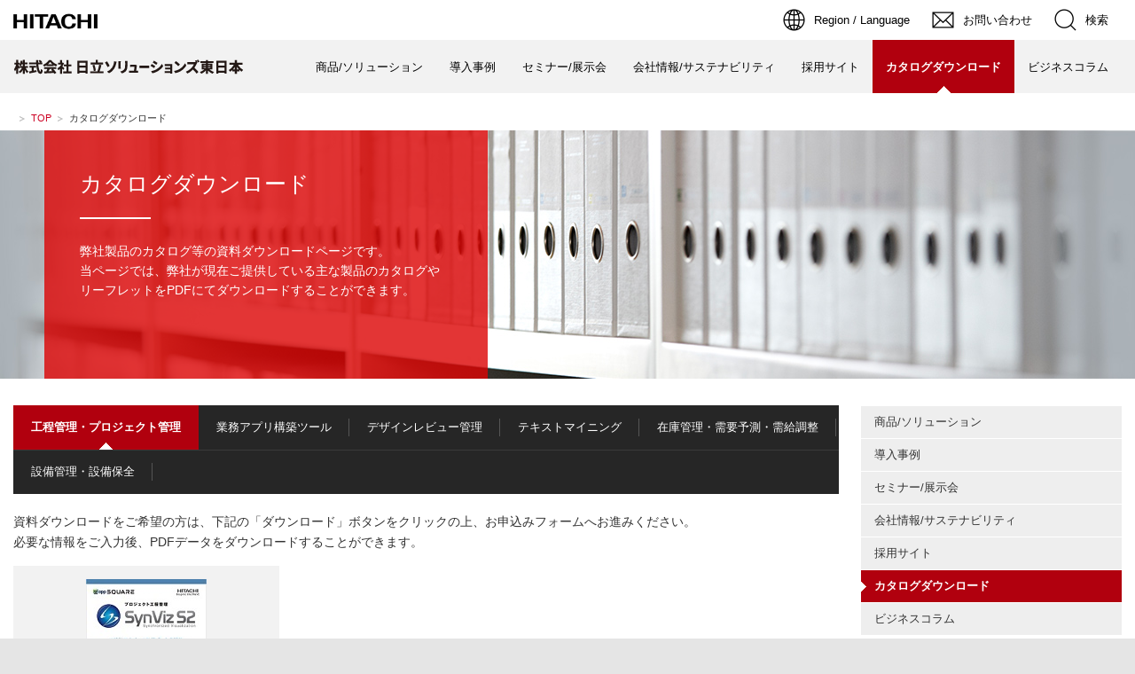

--- FILE ---
content_type: text/html
request_url: https://www.hitachi-solutions-east.co.jp/download/
body_size: 6200
content:

      <!DOCTYPE html>
      <html lang="ja" class="JS OptionWide OptionWideRWD OptionRWD">
      <head>
      <meta http-equiv="Content-Type" content="text/html; charset=UTF-8">
      <meta http-equiv="Content-Style-Type" content="text/css" />
      <meta http-equiv="Content-Script-Type" content="text/javascript" />
      <meta name="viewport" content="width=device-width, initial-scale=1.0, user-scalable=no, minimum-scale=1.0, maximum-scale=1.0">
      <meta name="format-detection" content="telephone=no" />
      <meta name="Author" content="Hitachi, Ltd." />
      <meta name="description" content="">
      <meta name="keywords" content="">
      <title>カタログダウンロード：日立ソリューションズ東日本</title>
      <link rel="index" href="https://www.hitachi-solutions-east.co.jp/" title="ホーム" />
      
      <link rel="stylesheet" href="/css/jp/r1/common.css" type="text/css" media="screen,print" />
      <link rel="stylesheet" href="/css/jp/r1/common2.css" type="text/css" media="screen,print" />
      <link rel="stylesheet" href="/css/jp/r1/common_option.css" type="text/css" media="screen,print" />
      <link rel="stylesheet" href="/css/jp/r1/responsive.css" type="text/css" media="screen,print" />
      <link rel="stylesheet" href="/css/jp/r1/wide.css" type="text/css" media="screen,print" />
      <link rel="stylesheet" href="/css/jp/r1/print.css" type="text/css" media="print" />
      <link rel="stylesheet" href="/css/hse.css" type="text/css" media="screen,print" />
      
      <script type="text/javascript" src="/js/lib/jquery.js"></script>
      <script type="text/javascript" src="/js/jp/r1/common.js"></script>
      <script type="text/javascript" src="/js/jp/r1/common2.js"></script>
      <script type="text/javascript" src="/js/jp/r1/common_option.js"></script>
      <script type="text/javascript" src="/js/jp/r1/responsive.js"></script>
      <script type="text/javascript" src="/js/jp/r1/wide.js"></script>
      <script type="text/javascript" src="/js/jquery.bxslider.js"></script>
      <script type="text/javascript" src="/js/hse.js"></script>
      
      <link rel="stylesheet" type="text/css" media="screen,print" href="https://ce.mf.marsflag.com/latest/css/mf-search.css">
      
<meta name="google-site-verification" content="s0dATDGvOuohVtp3CXcXXTUyq1N0JuzuljRzAl6mBOU">
      <meta name="google-site-verification" content="m5wraAlvqhkFvHrFUe4PMxhWbhAlfkJjyt3r6o_CR5Y" />
<!-- Google Tag Manager -->
<script>(function(w,d,s,l,i){w[l]=w[l]||[];w[l].push({'gtm.start':
new Date().getTime(),event:'gtm.js'});var f=d.getElementsByTagName(s)[0],
j=d.createElement(s),dl=l!='dataLayer'?'&l='+l:'';j.async=true;j.src=
'https://www.googletagmanager.com/gtm.js?id='+i+dl;f.parentNode.insertBefore(j,f);
})(window,document,'script','dataLayer','GTM-NPHGPCQP');</script>
<!-- End Google Tag Manager -->
<!-- Google tag (gtag.js) -->
<script async src="https://www.googletagmanager.com/gtag/js?id=G-HZJCFSNTQY"></script>
<script>
  window.dataLayer = window.dataLayer || [];
  function gtag(){dataLayer.push(arguments);}
  gtag('js', new Date());

  gtag('config', 'G-HZJCFSNTQY');
</script>
      <script>
      (function(i,s,o,g,r,a,m){i['GoogleAnalyticsObject']=r;i[r]=i[r]||function(){
      (i[r].q=i[r].q||[]).push(arguments)},i[r].l=1*new Date();a=s.createElement(o),
      m=s.getElementsByTagName(o)[0];a.async=1;a.src=g;m.parentNode.insertBefore(a,m)
      })(window,document,'script','//www.google-analytics.com/analytics.js','ga');
      ga('create', 'UA-68933941-1', 'auto');
      ga('send', 'pageview');
      </script>
      </head>
      <body>
<!-- Google Tag Manager (noscript) -->
<noscript><iframe src="https://www.googletagmanager.com/ns.html?id=GTM-NPHGPCQP"
height="0" width="0" style="display:none;visibility:hidden"></iframe></noscript>
<!-- End Google Tag Manager (noscript) -->
      <p id="top"><a href="#body">ページの本文へ</a></p>

      
  <div id="HeaderArea1">
    <div class="Container Wide">
          <div id="Statement"><a href="https://www.hitachi.co.jp/"><img src="/image/jp/r1/common2/corp_id.png" alt="Hitachi"></a></div>

    <div id="SupportNavi" class="SupportNaviIconText">
      <button type="button" id="SupportNaviLang" aria-expanded="false" aria-controls="LangMenu"><span><img src="/image/jp/r1/common2/icon_earth.png" alt="Region / Language"><span>Region / Language</span></span></button>
      <div id="LangMenu">
        <div class="Inner">
          <a href="/" class="Current" aria-current="true">Japan(Japanese)</a>
          <a href="/eng/">Europe(English)</a>
          <a href="/chn/">China(Chinese)</a>
        </div>
      </div><!--/#LangMenu-->

      <a href="/contact/"><img src="/image/jp/r1/common2/icon_mail.png" alt="お問い合わせ"><span>お問い合わせ</span></a>

      <button type="button" id="SupportNaviSearch" aria-expanded="false" aria-controls="SearchFormArea"><span><img src="/image/jp/r1/common2/icon_search.png" alt="検索"><span>検索</span></span></button>
      <div id="SearchFormArea">
        <div>
          <button class="BtnClose" aria-label="閉じる"></button>
          <div class="mf_finder_container">
            <mf-search-box
              ajax-url="https://finder.api.mf.marsflag.com/api/v1/finder_service/documents/b3df513a/search"
              serp-url="https://module.hitachi.com/search/RGN_JAPAN.html"
              placeholder="日立グループ全体から検索"
              submit-text="検索"
              imgsize-default="3"
              doctype-hidden
              options-hidden></mf-search-box>
          </div>
          <script src="https://ce.mf.marsflag.com/latest/js/mf-search.js"></script>
        </div>
      </div><!--/#SearchFormArea-->
    </div><!--/#SupportNavi-->

    <button id="SpMenuBtn" aria-label="メニュー">
      <span></span>
      <span></span>
      <span></span>
    </button>
    </div><!--/.Container-->
  </div><!--/#HeaderArea1-->
  

      <div id="HeaderArea2">
        <div class="Container Wide">

          

          <div id="SiteID">
            <a href="/"><img src="../phm05400000000wu-img/hse_syamei_bk_re00.png" width="259" height="17" alt="株式会社 日立ソリューションズ東日本"><span>株式会社 日立ソリューションズ東日本</span></a>
          </div>

      
              <ul id="GlobalNaviMenu">
        
                  <li><a href="/products/" onclick="">商品/ソリューション</a></li>
        
                  <li><a href="/case/" onclick="">導入事例</a></li>
        
                  <li><a href="/seminar/" onclick="">セミナー/展示会</a></li>
        
                  <li><a href="/company/" onclick="">会社情報/サステナビリティ</a></li>
        
                  <li><a href="/recruitment/" onclick="">採用サイト</a></li>
        
                  <li class="Current"><a href="/download/" onclick=""><strong>カタログダウンロード</strong></a></li>
        
                  <li><a href="/owndmedia/" onclick="">ビジネスコラム</a></li>
        
              </ul>
      

        </div><!--/.Container-->
      </div><!--/#HeaderArea2-->

      
  <div id="TopicPath">
      <div id="breadCrumb">
          <ul class="clearfix">
              <li><a href="/index.html">TOP</a></li>
              <li>カタログダウンロード</li>
          </ul>
      </div>
  </div>
  <!--/TopicPath-->
    
        <div id="Contents">
      
          <div class="PageTopHeading2 Download">
            <div class="PageTopHeadingImg">
            </div>

            
                <div class="PageTopHeadingTitle">
              
                      <h1>カタログダウンロード</h1>
                    
                    <p>弊社製品のカタログ等の資料ダウンロードページです。<br/>
当ページでは、弊社が現在ご提供している主な製品のカタログや<br/>
リーフレットをPDFにてダウンロードすることができます。</p>
                  
            </div>
          </div>
        
<div class="GridSet">
    <div class="Grid3">

        

        
            <div class="ContentNavi ContentTab">
                <ul class="ClearFix">
                    
                    
                            <li class="Current"><a href="#TabPane1"><strong>工程管理・プロジェクト管理</strong></a></li>
                            
                    
                            <li><a href="#TabPane2">業務アプリ構築ツール</a></li>
                        
                    
                            <li><a href="#TabPane3">デザインレビュー管理</a></li>
                        
                    
                            <li><a href="#TabPane4">テキストマイニング</a></li>
                        
                    
                            <li><a href="#TabPane5">在庫管理・需要予測・需給調整</a></li>
                        
                    
                            <li><a href="#TabPane6">設備管理・設備保全</a></li>
                        
                </ul>
            </div>
            
<p class="TextStyle1 LeftAdjust">資料ダウンロードをご希望の方は、下記の「ダウンロード」ボタンをクリックの上、お申込みフォームへお進みください。<br/>
必要な情報をご入力後、PDFデータをダウンロードすることができます。</p>

            
                    <div class="TabPane Current" id="TabPane1">
                        <div class="ColSet BoxPatterns">
                            
                                    <div class="Col4">
                                        <div class="BoxPatternA">
                                            <div class="Inner">
                                                <p class="ImgOnlyStyle CenterAdjust">
                                                    
                                                        <img src="nlhanf00000058e3-img/thumb_pdf_SynVizS2_small.jpg" alt="「SynViz S2」製品カタログ">
                                                    
                                                        <p class="TextRed">「SynViz S2」製品カタログ</p>
                                                    
                                                        <p class="TextStyle1">プロジェクト管理の課題、「SynViz S2」の特長、管理者別の機能をまとめた製品カタログです。</p>
                                                    
                                                </p>
                                                <form class="CenterAdjust" method="post" action="https://lp.hitachi-solutions-east.co.jp/synvizs2_catalog.html" accept-charset="Shift_JIS" onclick="document.charset='Shift_JIS';">
                                                    <fieldset>
                                                        
                                                        <div class="Button ClearFix">
                                                            <ul class="ButtonStyle1 ButtonBlock">
                                                                <li><button type="submit" class="Download" onclick="">資料ダウンロード</button></li>
                                                            </ul>
                                                        </div>
                                                    </fieldset>
                                                </form>
                                            </div>
                                        </div>
                                    </div>
                                
                        </div>
                    </div>
                
                    <div class="TabPane" id="TabPane2">
                        <div class="ColSet BoxPatterns">
                            
                                    <div class="Col4">
                                        <div class="BoxPatternA">
                                            <div class="Inner">
                                                <p class="ImgOnlyStyle CenterAdjust">
                                                    
                                                        <img src="nlhanf00000058e3-img/thumb_pdf_AppSQUARE_small.jpg" alt="「AppSQUARE」製品カタログ">
                                                    
                                                        <p class="TextRed">「AppSQUARE」製品カタログ</p>
                                                    
                                                        <p class="TextStyle1">「AppSQUARE」の概要、5つの特長や機能の説明、活用例をまとめた製品カタログです。</p>
                                                    
                                                </p>
                                                <form class="CenterAdjust" method="post" action="https://lp.hitachi-solutions-east.co.jp/asq_catalog.html" accept-charset="Shift_JIS" onclick="document.charset='Shift_JIS';">
                                                    <fieldset>
                                                        
                                                        <div class="Button ClearFix">
                                                            <ul class="ButtonStyle1 ButtonBlock">
                                                                <li><button type="submit" class="Download" onclick="">資料ダウンロード</button></li>
                                                            </ul>
                                                        </div>
                                                    </fieldset>
                                                </form>
                                            </div>
                                        </div>
                                    </div>
                                
                                    <div class="Col4">
                                        <div class="BoxPatternA">
                                            <div class="Inner">
                                                <p class="ImgOnlyStyle CenterAdjust">
                                                    
                                                        <img src="nlhanf00000058e3-img/02_download_appsquare_leaf.jpg" alt="「AppSQUARE」製品リーフレット">
                                                    
                                                        <p class="TextRed">「AppSQUARE」製品リーフレット</p>
                                                    
                                                        <p class="TextStyle1">「AppSQUARE」の概要、解決できる課題、特長をリーフレットにまとめた資料です。</p>
                                                    
                                                </p>
                                                <form class="CenterAdjust" method="post" action="https://lp.hitachi-solutions-east.co.jp/asq_leaflet.html" accept-charset="Shift_JIS" onclick="document.charset='Shift_JIS';">
                                                    <fieldset>
                                                        
                                                        <div class="Button ClearFix">
                                                            <ul class="ButtonStyle1 ButtonBlock">
                                                                <li><button type="submit" class="Download" onclick="">資料ダウンロード</button></li>
                                                            </ul>
                                                        </div>
                                                    </fieldset>
                                                </form>
                                            </div>
                                        </div>
                                    </div>
                                
                        </div>
                    </div>
                
                    <div class="TabPane" id="TabPane3">
                        <div class="ColSet BoxPatterns">
                            
                                    <div class="Col4">
                                        <div class="BoxPatternA">
                                            <div class="Inner">
                                                <p class="ImgOnlyStyle CenterAdjust">
                                                    
                                                        <img src="nlhanf00000058e3-img/02_download_synviz_s2.jpg" alt="デザインレビュー(DR)管理製品リーフレット">
                                                    
                                                        <p class="TextRed">デザインレビュー(DR)管理<br/>
製品リーフレット</p>
                                                    
                                                        <p class="TextStyle1">製造業のDR管理の課題を解決する「SynViz S2」および関連製品の活用アイディア資料(リーフレット)です。</p>
                                                    
                                                </p>
                                                <form class="CenterAdjust" method="post" action="https://lp.hitachi-solutions-east.co.jp/synvizs2_dr2.html" accept-charset="Shift_JIS" onclick="document.charset='Shift_JIS';">
                                                    <fieldset>
                                                        
                                                        <div class="Button ClearFix">
                                                            <ul class="ButtonStyle1 ButtonBlock">
                                                                <li><button type="submit" class="Download" onclick="">資料ダウンロード</button></li>
                                                            </ul>
                                                        </div>
                                                    </fieldset>
                                                </form>
                                            </div>
                                        </div>
                                    </div>
                                
                        </div>
                    </div>
                
                    <div class="TabPane" id="TabPane4">
                        <div class="ColSet BoxPatterns">
                            
                                    <div class="Col4">
                                        <div class="BoxPatternA">
                                            <div class="Inner">
                                                <p class="ImgOnlyStyle CenterAdjust">
                                                    
                                                        <img src="nlhanf00000058e3-img/thumb_pdf_CoreExplorer_small.jpg" alt="「CoreExplorer」製品カタログ">
                                                    
                                                        <p class="TextRed">「CoreExplorer」製品カタログ</p>
                                                    
                                                        <p class="TextStyle1">活用シーン、5つの特長、導入効果、分析機能の詳細、分析例などをまとめた製品カタログです。</p>
                                                    
                                                </p>
                                                <form class="CenterAdjust" method="post" action="https://lp.hitachi-solutions-east.co.jp/coreex_catalog.html" accept-charset="Shift_JIS" onclick="document.charset='Shift_JIS';">
                                                    <fieldset>
                                                        
                                                        <div class="Button ClearFix">
                                                            <ul class="ButtonStyle1 ButtonBlock">
                                                                <li><button type="submit" class="Download" onclick="">資料ダウンロード</button></li>
                                                            </ul>
                                                        </div>
                                                    </fieldset>
                                                </form>
                                            </div>
                                        </div>
                                    </div>
                                
                                    <div class="Col4">
                                        <div class="BoxPatternA">
                                            <div class="Inner">
                                                <p class="ImgOnlyStyle CenterAdjust">
                                                    
                                                        <img src="nlhanf00000058e3-img/02_download_CoreExplorer_TS.jpg" alt="「CoreExplorer/TS」製品カタログ">
                                                    
                                                        <p class="TextRed">「CoreExplorer/TS」製品カタログ</p>
                                                    
                                                        <p class="TextStyle1">「解決できる課題」、「活用イメージ」、「要約イメージ」などをわかりやすくまとめたカタログです。</p>
                                                    
                                                </p>
                                                <form class="CenterAdjust" method="post" action="https://lp.hitachi-solutions-east.co.jp/corets_catalog.html" accept-charset="Shift_JIS" onclick="document.charset='Shift_JIS';">
                                                    <fieldset>
                                                        
                                                        <div class="Button ClearFix">
                                                            <ul class="ButtonStyle1 ButtonBlock">
                                                                <li><button type="submit" class="Download" onclick="">資料ダウンロード</button></li>
                                                            </ul>
                                                        </div>
                                                    </fieldset>
                                                </form>
                                            </div>
                                        </div>
                                    </div>
                                
                        </div>
                    </div>
                
                    <div class="TabPane" id="TabPane5">
                        <div class="ColSet BoxPatterns">
                            
                                    <div class="Col4">
                                        <div class="BoxPatternA">
                                            <div class="Inner">
                                                <p class="ImgOnlyStyle CenterAdjust">
                                                    
                                                        <img src="nlhanf00000058e3-img/thumb_pdf_SynCAS_PSI_Visualizer_small.jpg" alt="「SynCAS PSI Visualizer」製品カタログ">
                                                    
                                                        <p class="TextRed">「SynCAS PSI Visualizer」<br/>
製品カタログ</p>
                                                    
                                                        <p class="TextStyle1">製品概要と5つの特長を画面キャプチャーを交えて紹介している資料です。導入パターンや事例のご紹介もございます。</p>
                                                    
                                                </p>
                                                <form class="CenterAdjust" method="post" action="https://lp.hitachi-solutions-east.co.jp/psiv_catalog.html" accept-charset="Shift_JIS" onclick="document.charset='Shift_JIS';">
                                                    <fieldset>
                                                        
                                                        <div class="Button ClearFix">
                                                            <ul class="ButtonStyle1 ButtonBlock">
                                                                <li><button type="submit" class="Download" onclick="">資料ダウンロード</button></li>
                                                            </ul>
                                                        </div>
                                                    </fieldset>
                                                </form>
                                            </div>
                                        </div>
                                    </div>
                                
                                    <div class="Col4">
                                        <div class="BoxPatternA">
                                            <div class="Inner">
                                                <p class="ImgOnlyStyle CenterAdjust">
                                                    
                                                        <img src="nlhanf00000058e3-img/thumb_pdf_ForecastPro_small.jpg" alt="「Forecast Pro」製品カタログ">
                                                    
                                                        <p class="TextRed">「Forecast Pro」製品カタログ<br/>
<br/>
</p>
                                                    
                                                        <p class="TextStyle1">予測機能や予測モデル、購入の方式、導入支援サービスについてまとめた製品カタログです。</p>
                                                    
                                                </p>
                                                <form class="CenterAdjust" method="post" action="https://lp.hitachi-solutions-east.co.jp/fp_catalog.html" accept-charset="Shift_JIS" onclick="document.charset='Shift_JIS';">
                                                    <fieldset>
                                                        
                                                        <div class="Button ClearFix">
                                                            <ul class="ButtonStyle1 ButtonBlock">
                                                                <li><button type="submit" class="Download" onclick="">資料ダウンロード</button></li>
                                                            </ul>
                                                        </div>
                                                    </fieldset>
                                                </form>
                                            </div>
                                        </div>
                                    </div>
                                
                        </div>
                    </div>
                
                    <div class="TabPane" id="TabPane6">
                        <div class="ColSet BoxPatterns">
                            
                                    <div class="Col4">
                                        <div class="BoxPatternA">
                                            <div class="Inner">
                                                <p class="ImgOnlyStyle CenterAdjust">
                                                    
                                                        <img src="nlhanf00000058e3-img/02_download_predictive.jpg" alt="予兆検知ソリューション製品リーフレット">
                                                    
                                                        <p class="TextRed">予兆検知ソリューション<br/>
製品リーフレット</p>
                                                    
                                                        <p class="TextStyle1">予兆検知ソリューションの特長、ソリューション活用例、導入例(製造物の不良予兆)についてまとめたリーフレットです。</p>
                                                    
                                                </p>
                                                <form class="CenterAdjust" method="post" action="https://lp.hitachi-solutions-east.co.jp/predictive_leaflet.html" accept-charset="Shift_JIS" onclick="document.charset='Shift_JIS';">
                                                    <fieldset>
                                                        
                                                        <div class="Button ClearFix">
                                                            <ul class="ButtonStyle1 ButtonBlock">
                                                                <li><button type="submit" class="Download" onclick="">資料ダウンロード</button></li>
                                                            </ul>
                                                        </div>
                                                    </fieldset>
                                                </form>
                                            </div>
                                        </div>
                                    </div>
                                
                        </div>
                    </div>
                
        
        <div class="ContactAreaHSE">
            <div class="Section">
                <h2 class="h2"><span>お問い合わせ・資料請求</span><span>Inquiry / Request for materials</span></h2>
            </div>
            <div class="BoxPatternA Contact">
                <div class="Container">
                    <div class="Inner">
                        <p class="Title"><strong>日立ソリューションズ東日本についてご質問など、お問い合わせはこちら。<br>お気軽にご相談ください。</strong></p>
                        <div class="Button ClearFix">
                            <ul class="ButtonStyle1 Large MaxWidth415Pc ButtonBlock">
                                <li>
                                    <form id="f1" method="post" action="https://www8.hitachi.co.jp/inquiry/hitachi-solutions-east/products/form.jsp" accept-charset='Shift_JIS' onclick="document.charset='Shift_JIS';">
                                        <fieldset>
                                            <legend></legend>
                                            <input type="hidden" name="product_name" value="日立ソリューションズ東日本">
                                            <input type="hidden" name="product_abbreviation_name" value="日立ソリューションズ東日本">
                                            <button type="submit">お問い合わせ・資料請求</button>
                                        </fieldset>
                                    </form>
                                </li>
                            </ul>
                        </div>
                    </div>
                </div>
            </div>
        </div>
    

    </div>
    
        <div class="Grid1">
            
            <div id="VerticalLocalNavi">
                <ul>
                    <li><a href="/products/">商品/ソリューション</a></li>
                    <li><a href="/case/">導入事例</a></li>
                    <li><a href="/seminar/">セミナー/展示会</a></li>
                    <li><a href="/company/">会社情報/サステナビリティ</a></li>
                    <li><a href="/recruitment/">採用サイト</a></li>
                    <li class="Current"><a href="/download/"><strong>カタログダウンロード</strong></a></li>
                    <li><a href="/owndmedia/">ビジネスコラム</a></li>
                </ul>
            </div><!--/localNavi--> 
            
            <div class="Button ClearFix ButtonBlock HideRWD">
                <ul class="ButtonStyle1 SideMenu">
                    <li><a href="/calendar/" onclick=""><strong><span>営業日のご案内</span></strong></a></li>
                    <li><a href="/contact/" onclick=""><strong><span>お問い合わせ・資料請求</span></strong></a></li>
                    <li><a href="/support/" onclick=""><strong><span>サポートサービス</span></strong></a></li>
                    <li><a href="/partner/" onclick=""><strong><span>販売パートナー募集</span></strong></a></li>
                </ul>
            </div>
            
            <div class="BoxPatternA SolutionRecommend" id="solution">
                <p class="Title">おすすめソリューション</p>
                <div class="Inner ClearFix">
                    <ul>
  
                        <li><a href="/products/synviz_s2/" onclick="">プロジェクト管理統合プラットフォーム<br/>
<div>「SynViz S2」</div></a></li>
  
                        <li><a href="/products/appsquare/" onclick="">デジタル化と業務効率化プラットフォーム<br/>
<div>「AppSQUARE」</div></a></li>
  
                        <li><a href="/products/scsquare_isp/" onclick="">統合供給計画ソリューション<div>「scSQUARE ISP」</div></a></li>
  
                        <li><a href="/products/syncas_psi/" onclick="">在庫管理・在庫削減ソリューション<div>「SynCAS PSI Visualizer」</div></a></li>
  
                        <li><a href="/products/forecastpro/" onclick="">需要予測支援システム<br/>
<div>「Forecast Pro」</div></a></li>
  
                        <li><a href="/products/scm_prg/" onclick="">サプライチェーンマネジメント教育サービス</a></li>
  
                        <li><a href="/products/watsonx_ai/" onclick="">ビジネスAIプラットフォーム<div>「watsonx」</div></a></li>
  
                        <li><a href="/products/unisquare_ba/" onclick="">BIツールによるビジネスアナリティクス<div>「uniSQUARE BA」</div></a></li>
  
                        <li><a href="/products/unisquare_ml/" onclick="">機械学習によるデータ分析ツール<div>「uniSQUARE ML」</div></a></li>
  
                        <li><a href="/products/unisquare_pa/" onclick="">パフォーマンスマネジメントツール<div>「uniSQUARE PA」</div></a></li>
  
                        <li><a href="/products/coreexplorer/" onclick="">テキストマイニングシステム<br/>
<div>「CoreExplorer」</div></a></li>
  
                    </ul>
                </div><!--/Inner-->
            </div><!--/BoxPatternA-->
  
            
        </div>

</div>

    </div>
    <!--/Contents-->

    <a href="#top" class="PageTop SmoothScroll"><span>TOP</span></a>

    <div class="FooterLinks">
        <div class="ColSet">
            <div class="Col6"><a href="/calendar/" onclick="">営業日のご案内</a></div>
            <div class="Col6"><a href="/contact/" onclick="">お問い合わせ・資料請求</a></div>
      </div>
      <div class="ColSet">
            <div class="Col6"><a href="/support/" onclick="">サポートサービス</a></div>
            <div class="Col6"><a href="/partner/" onclick="">販売パートナー募集</a></div>
      </div>
      <div class="ColSet">
            <div class="Col6"><a href="#solution" class="SmoothScroll">おすすめソリューション</a></div>
        </div>
    </div>

    <div class="FatMenuWide">
        <div class="FatMenuSet">
            <div class="ClearFix">
              <h2 class="FMTitleLinkStyle2"><a href="/" onclick="">日立ソリューションズ東日本</a></h2></div>
            <div class="FMColumnMenuArea">
    
              <div class="FMGrid1">
                  <div class="FMTopColumnMenu1 FMFirstItem">
                      <h3 class="FMSubHeaderLink"><a href="/products/" onclick="">商品/ソリューション</a></h3></div>
                  <div class="FMBottomColumnMenu FMFirstItem">
                      <ul class="FMLinkListStyle">
                          <li><a href="../products/products_list.html" onclick="">商品名から探す</a></li>
                          <li><a href="/industory/" onclick="">業種・業務から探す</a></li>
                          <li><a href="/subject/" onclick="">課題から探す</a></li>
                          <li><a href="/giho/" onclick="">テクニカルレポート</a></li>
                      </ul>
                  </div>
              </div>
  
              <div class="FMGrid1">
                  <div class="FMTopColumnMenu1 FMFirstItem">
                      <h3 class="FMSubHeaderLink"><a href="/case/" onclick="">導入事例</a></h3></div>
                  <div class="FMBottomColumnMenu FMFirstItem">
                      <ul class="FMLinkListStyle">
                          <li><a href="/case/" onclick="">導入事例を探す</a></li>
                          <li><a href="/case/#section3" onclick="">お客様インタビュー</a></li>
                          <li><a href="/case/#section4" onclick="">適用事例</a></li>
                      </ul>
                  </div>
              </div>
  
              <div class="FMGrid1">
                  <div class="FMTopColumnMenu1 FMFirstItem">
                      <h3 class="FMSubHeaderLink"><a href="/seminar/" onclick="">セミナー/展示会情報</a></h3></div>
                  <div class="FMBottomColumnMenu FMFirstItem">
                      <ul class="FMLinkListStyle">
                          <li><a href="/seminar/list/" onclick="">セミナー開催一覧</a></li>
                          <li><a href="/seminar/online/" onclick="">Webセミナー</a></li>
                          <li><a href="/seminar/hands/" onclick="">ハンズオンセミナー</a></li>
                          <li><a href="/seminar/event/" onclick="">展示会</a></li>
                      </ul>
                  </div>
              </div>
  
              <div class="FMGrid1">
                  <div class="FMTopColumnMenu1 FMFirstItem">
                      <h3 class="FMSubHeaderLink"><a href="/company/" onclick="">会社情報/サステナビリティ</a></h3></div>
                  <div class="FMBottomColumnMenu FMFirstItem">
                      <ul class="FMLinkListStyle">
                          <li><a href="/company/corporate/" onclick="">会社情報</a></li>
                          <li><a href="/company/sx/" onclick="">サステナビリティ</a></li>
                          <li><a href="/recruitment/" onclick="">採用情報</a></li>
                      </ul>
                  </div>
              </div>
  
              <div class="FMGrid1">
                  <div class="FMTopColumnMenu1 FMFirstItem">
                      <h3 class="FMSubHeaderLink"><a href="/owndmedia/" onclick="">ビジネスコラム</a></h3><br>
                  </div>
                  <div class="FMTopColumnMenu1 FMFirstItem">
                      <h3 class="FMSubHeaderLink"><a href="/download/" onclick="">カタログダウンロード</a></h3><br>
                  </div>
              </div>

            </div>
        </div>
    </div>

    <script type="text/javascript" src="https://www.hitachi.co.jp/js/jp/r5/fatmenu_level1_low.js"></script>

    <script type="text/javascript">
    fatMenuLevelLow1();
    </script>

    <div id="FooterArea">
      <div class="Container Wide">
        
  <div id="Footer2">
    <div id="Footer2Menu">
        <a href="/sitemap/" onclick="">サイトマップ</a>
        <a href="/contact/" onclick="">お問い合わせ</a>
    </div>
  </div><!--/#Footer2-->
        <div id="Footer1">
          <div id="HitachiTop">
            <a href="https://www.hitachi.co.jp/">日立グループTOP</a>
          </div>
          
  <div id="Footer1Menu">
        <a href="/term/" onclick="">サイトの利用条件</a>
        <a href="/privacy_policy/" onclick="">個人情報保護に関して</a>
        <a href="/calendar/" onclick="">営業日のご案内</a>
        <a href="/margin-rate/" onclick="">派遣事業マージン率のご案内</a>
  </div>
          <div id="Copyright">© Hitachi Solutions East Japan, Ltd. 1996, 2025. All rights reserved.</div>
        </div><!--/#Footer1-->
      </div><!--/.Container-->
    </div><!--/#FooterArea-->
    


  <script language="JavaScript" ><!--
  document.write("<sc" + "ript type=\"text/javascript\" src=\"" + location.protocol + "//bacon.rakulog.com/rakulog.js\"></sc" + "ript>");
  //--></script>

  <div class="rakulog">
  <script language="JavaScript" ><!--
  var rakulog_id ="Nz9lEdZXdOEvEM7Z";
  rakulogTransfer(rakulog_id);
  //--></script>
  <noscript>
  <img src="https://bacon.rakulog.com/_analysis.rakulog?uid=Nz9lEdZXdOEvEM7Z&key=noscript&ctime=&ltime=&ftime=&count=auto&sorder=auto&interval=auto" width="1" height="1" >
  </noscript>
  </div>

  <script type="text/javascript">
  (function() {
      var didInit = false;
      function initMunchkin() {
      if(didInit === false) {
          didInit = true;
          Munchkin.init('237-NNJ-409');
      }
      }
      var s = document.createElement('script');
      s.type = 'text/javascript';
      s.async = true;
      s.src = '//munchkin.marketo.net/munchkin.js';
      s.onreadystatechange = function() {
      if (this.readyState == 'complete' || this.readyState == 'loaded') {
          initMunchkin();
      }
      };
      s.onload = initMunchkin;
      document.getElementsByTagName('head')[0].appendChild(s);
  })();
  </script>

  </body>
  </html>


--- FILE ---
content_type: text/css
request_url: https://www.hitachi-solutions-east.co.jp/css/jp/r1/common_option.css
body_size: 5351
content:
@charset "Shift_JIS";

/* **************************************************

Name: common_option.css

Description: CSS for Additional Common Modules

Create: 2015.01.31
Update: 2017.01.31
Update: 2019.03.01
Update: 2020.11.10
Update: 2023.05.22

Copyright 2015 Hitachi, Ltd.

***************************************************** */



/* MegaMenu
=========================================================================================== */

#MegaMenu {
	width: 965px;
	margin: 0 auto;
}
#MegaMenu:after {
	content: "";
	display: block;
	clear: both;
}

.MMGlobalNaviStyle {
	float: left;
}

.MMGlobalNaviStyle a {
	display: block;
	line-height: 35px;
	padding: 0 15px;
	font-size: 83%;
}

.MMGlobalNaviStyle a:link,
.MMGlobalNaviStyle a:visited {
	color: #333;
	text-decoration: none;
}
.MMGlobalNaviStyle a:hover,
.MMGlobalNaviStyle a:active {
	color: #fff;
	text-decoration: none;
	background-color: #b1000e;
}

.MMGlobalNaviStyle.MMSetMenu a {
	padding: 0 15px;
}

.MMGlobalNaviStyle.MMSetMenu a:hover,
.MMGlobalNaviStyle.MMSetMenu a:active,
.MMGlobalNaviStyle.MMSetMenu a.Active {
	background-color: #282828;
	color: #fff;
}

.MMGlobalNaviStyle.Current a {
	padding: 0;
	line-height: 45px;
}
.MMGlobalNaviStyle.Current a:link,
.MMGlobalNaviStyle.Current a:visited { color: #000; }
.MMGlobalNaviStyle.Current a:hover,
.MMGlobalNaviStyle.Current a:active { color: #fff; }
.MMGlobalNaviStyle.Current a em {
	display: block;
	padding: 0 15px;
	background: url(../../../image/jp/r1/bg_g_navi_current.gif) no-repeat center bottom;
	font-weight: bold;
	font-style: normal;
	line-height: 35px;
}
.MMGlobalNaviStyle.Current a strong {
	display: block;
	padding: 0 15px;
	background: #b1000e url(../../../image/jp/r1/bg_g_navi_current.gif) no-repeat center bottom;
	color: #fff;
	line-height: 35px;
}

.MMGlobalNaviStyle.Current.MMSetMenu a {
	padding: 0;
	line-height: 45px;
}

.MMGlobalNaviStyle.Current.MMSetMenu a:link,
.MMGlobalNaviStyle.Current.MMSetMenu a:visited {
	color: #000;
}
.MMGlobalNaviStyle.Current.MMSetMenu a:hover,
.MMGlobalNaviStyle.Current.MMSetMenu a:active,
.MMGlobalNaviStyle.Current.MMSetMenu a.Active {
	background-color: #282828;
	color: #fff;
}
.MMGlobalNaviStyle.Current.MMSetMenu a em {
	display: block;
	padding: 0 15px;
	font-weight: bold;
	font-style: normal;
	line-height: 35px;
}
.MMGlobalNaviStyle.Current.MMSetMenu a:link em,
.MMGlobalNaviStyle.Current.MMSetMenu a:visited em {
	background: url(../../../image/jp/r1/bg_g_navi_current.gif) no-repeat center bottom;
}
.MMGlobalNaviStyle.Current.MMSetMenu a:hover em,
.MMGlobalNaviStyle.Current.MMSetMenu a:active em,
.MMGlobalNaviStyle.Current.MMSetMenu a.Active em {
	background-image: none;
}

.MMGlobalNaviStyle.Current.MMSetMenu a.Strong:link,
.MMGlobalNaviStyle.Current.MMSetMenu a.Strong:visited {
	background-color: #b1000e;
}
.MMGlobalNaviStyle.Current.MMSetMenu a.Strong:hover,
.MMGlobalNaviStyle.Current.MMSetMenu a.Strong:active,
.MMGlobalNaviStyle.Current.MMSetMenu a.Strong.Active {
	background-color: #282828;
}

.MMGlobalNaviStyle.Current.MMSetMenu a.Strong strong {
	display: block;
	padding: 0 15px;
	color: #fff;
	line-height: 35px;
}
.MMGlobalNaviStyle.Current.MMSetMenu a.Strong:link strong,
.MMGlobalNaviStyle.Current.MMSetMenu a.Strong:visited strong {
	background: url(../../../image/jp/r1/bg_g_navi_current.gif) no-repeat center bottom;
}
.MMGlobalNaviStyle.Current.MMSetMenu a.Strong:hover strong,
.MMGlobalNaviStyle.Current.MMSetMenu a.Strong:active strong,
.MMGlobalNaviStyle.Current.MMSetMenu a.Strong.Active strong {
	background-image: none;
}

.MMSet {
	display: none;
	position: absolute;
	top: 0;
	left: 0;
	width: 100%;
	min-width: 965px;
	height: 0;
	padding: 30px 0 0;
	background: url(../../../image/jp/r1/bg_megamenu.png);
	z-index: 3;
	overflow: hidden;
}

.MMColumnArea {
	width: 965px;
	margin: 0 auto;
	padding-bottom: 15px;
}
.MMColumnArea:after {
	content: "";
	display: block;
	clear: both;
}

.MMColumnArea * {line-height: 140%;}

.MMGrid1 {
	float: left;
	width: 230px;
	margin: 0 0 0 15px;
}

.MMGrid2 {
	float: left;
	width: 475px;
	margin: 0 0 0 15px;
}

.MMGrid3 {
	float: left;
	width: 720px;
	margin: 0 0 0 15px;
}

.MMGrid4 {
	width: 965px;
}

.MMGrid2:after,
.MMGrid3:after,
.MMGrid4:after {
	content: "";
	display: block;
	clear: both;
}

.MMGrid1.MMFirstItem,
.MMGrid2.MMFirstItem,
.MMGrid3.MMFirstItem {margin: 0;}

.MMColumn1,
.MMTopColumnMenu1,
.MMBottomColumnMenu {
	float: left;
	width: 230px;
	margin: 0 0 0 15px;
}

.MMColumn2,
.MMTopColumnMenu2 {
	float: left;
	width: 475px;
	margin: 0 0 0 15px;
}

.MMColumn3,
.MMTopColumnMenu3 {
	float: left;
	width: 720px;
	margin: 0 0 0 15px;
}

.MMColumn4,
.MMTopColumnMenu4 {width: 965px;}

.MMColumn1.MMFirstItem,
.MMColumn2.MMFirstItem,
.MMColumn3.MMFirstItem,
.MMTopColumnMenu1.MMFirstItem,
.MMTopColumnMenu2.MMFirstItem,
.MMTopColumnMenu3.MMFirstItem,
.MMBottomColumnMenu.MMFirstItem {margin: 0;}

h2.MMSubHeaderStyle,
h3.MMSubHeaderStyle,
p.MMSubHeaderStyle {
	margin: 0 0 10px;
	padding: 0;
	background: none transparent;
	color: #fff;
	font-size: 90%;
	font-weight: bold;
}

ul.MMSubHeaderStyle {margin: -5px 0 15px;}

ul.MMSubHeaderStyle li {
	padding: 5px 0 0;
	font-size: 90%;
	font-weight: bold;
}

.MMSubHeaderStyle a {
	padding-right: 20px;
	background-repeat: no-repeat;
	background-position: right center;
	background-size: 16px 16px;
	-moz-background-size: 16px 16px;
	-webkit-background-size: 16px 16px;
	-o-background-size: 16px 16px;
	-ms-background-size: 16px 16px;
}

.MMSubHeaderStyle a:link,
.MMSubHeaderStyle a:visited {
	color: #fff;
	text-decoration: none;
	background-image: url(../../../image/jp/r1/icon/icon_link_right_xl_hd.gif);
}
.MMSubHeaderStyle a:hover,
.MMSubHeaderStyle a:active {
	color: #fff;
	text-decoration: underline;
	background-image: url(../../../image/jp/r1/icon/icon_link_right_xl_hover_hd.gif);
}

ul.MMLinkListStyle {
	margin: -5px -15px 15px 0;
	overflow: hidden;
}

ul.MMLinkListStyle li {
	width: 230px;
	margin: 0 15px 0 0;
	padding: 5px 0 0;
	color: #fff;
	font-size: 83%;
}

ul.MMLinkListStyle li a {
	padding: 0 17px 0 0;
	background-repeat: no-repeat;
	background-position: right center;
	background-size: 16px 16px;
	-moz-background-size: 16px 16px;
	-webkit-background-size: 16px 16px;
	-o-background-size: 16px 16px;
	-ms-background-size: 16px 16px;
}

ul.MMLinkListStyle li a:link,
ul.MMLinkListStyle li a:visited {
	color: #fff;
	text-decoration: none;
	background-image: url(../../../image/jp/r1/icon/icon_link_right_hd.gif);
}
ul.MMLinkListStyle li a:hover,
ul.MMLinkListStyle li a:active {
	color: #fff;
	text-decoration: underline;
	background-image: url(../../../image/jp/r1/icon/icon_link_right_hover_hd.gif);
}

ul.MMLinkListStyle li ul.MMListStyle {margin: 0 0 0 15px;}

ul.MMLinkListStyle li ul.MMListStyle li {
	width: auto;
	margin: 0;
	font-size: 100%;
}

h2.MMBannerLinkStyle,
h3.MMBannerLinkStyle,
p.MMBannerLinkStyle {
	margin: 0 0 15px;
	padding: 0;
	background: none transparent;
}

.MMBannerLinkStyle a {
	display: block;
	padding: 0;
}
.MMBannerLinkStyle a:link,
.MMBannerLinkStyle a:visited,
.MMBannerLinkStyle a:hover,
.MMBannerLinkStyle a:active {
	color: #fff;
	background-image: none;
	text-decoration: none;
}

.MMBannerLinkStyle strong {
	display: block;
	font-size: 90%;
	color: #fff;
	background-image: url(../../../image/jp/r1/icon/icon_link_right_l_white_hd.gif);
	background-repeat: no-repeat;
	background-position: right center;
	background-size: 16px 16px;
	-moz-background-size: 16px 16px;
	-webkit-background-size: 16px 16px;
	-o-background-size: 16px 16px;
	-ms-background-size: 16px 16px;
}

.MMBannerLinkStyle a:link strong,
.MMBannerLinkStyle a:visited strong {
	padding: 0 22px 0 15px;
	background-color: #e60027;
	border-right: solid 3px transparent;
}

.MMBannerLinkStyle a:hover strong,
.MMBannerLinkStyle a:active strong {
	padding: 0 24px 0 15px;
	background-color: #b1000e;
	border-right: solid 1px transparent;
}

.MMBannerLinkStyle span {
	display: table-cell;
	height: 3em;
	padding: 0;
	color: #fff;
	background-color: transparent;
	vertical-align: middle;
	font-size: 100%;
	line-height: 120% !important;
}



/* Social Account Button
=========================================================================================== */

#GlobalNavi .ClearFix {
	position: relative;
}

#GlobalNavi .SocialAccountStyle {
	width: 720px;
	padding: 0 245px 0 0;
}

#SocialAccountTop {
	width: 965px;
	height: 29px;
	margin: -29px auto 0;
	text-align: right;
	letter-spacing: -0.4em;
}

#SocialAccountTop li {
	position: relative;
	z-index: 2;
	display: inline-block;
	letter-spacing: 1em;
	margin: 0 0 0 1px;
}

#SocialAccountBottom {
	padding: 0 0 12px;
	background-color: #f2f2f2;
	border-top: 1px solid #fff;
}

#SocialAccountBottom ul {
	width: 965px;
	height: 29px;
	margin: 0 auto;
	text-align: right;
	letter-spacing: -0.4em;
}

#SocialAccountBottom li {
	display: inline-block;
	letter-spacing: 1em;
	margin: 0 0 0 1px;
}



/* Floating Grid
=========================================================================================== */

#FloatingGridSet.Fixed {position: fixed;}
#FloatingGridSet.Bottom {position: absolute;}
#FloatingGridSet.Fixed,
#FloatingGridSet.Bottom {
	width: 100%;
	left: 0;
}

#FloatingGridSet.Fixed #FloatingContainer,
#FloatingGridSet.Bottom #FloatingContainer {
	position: relative;
	width: 965px;
	margin: 0 auto;
}

#FloatingGridSet.Fixed .Grid1,
#FloatingGridSet.Bottom .Grid1 {
	position: absolute;
	float: none;
	right: 0;
}



/* Rotation Banner
=========================================================================================== */

#RotationBanner {
	min-width: 965px;
	padding: 25px 0 10px;
	background-color: #f2f2f2;
	border-top: solid 1px #fff;
	overflow: hidden;
}
.JS #RotationBanner {
	padding-bottom: 25px;
}

#RotationBanner .FatBanner {
	position: relative;
	width: 965px;
	margin: 0 auto;
	padding: 0;
	border-top: 0 none;
}

#RotationBanner ul {width: 980px;}

.JS #RotationBanner ul {
	position: relative;
	width: 9665px;
}

#RotationBanner ul:after {
	content: "";
	display: block;
	clear: both;
}

#RotationBanner li,
#RotationBanner li.FirstItem {margin: 0 15px 15px 0;}
.JS #RotationBanner li,
.JS #RotationBanner li.FirstItem {
	clear: none;
	margin-bottom: 0;
}

#RotationBanner #SlideButton {
	width: 85px;
	margin: 10px auto -15px;
	overflow: hidden;
}

#RotationBanner #SlideButton div {
	float: left;
	width: 25px;
	height: 25px;
	overflow: hidden;
}

#RotationBanner #SlideButtonStop,
#RotationBanner #SlideButtonRight {
	margin-left: 5px;
}

#RotationBanner #SlideButton div a {
	display: block;
	width: 25px;
	height: 50px;
}

#RotationBanner #SlideButton div a:link,
#RotationBanner #SlideButton div a:visited {margin-top: 0;}
#RotationBanner #SlideButton div a:hover,
#RotationBanner #SlideButton div a:active {margin-top: -25px;}



/* Share Buttons
=========================================================================================== */

.Grid3 .ShareButtonSet,
.Grid4 .ShareButtonSet {
	text-align: right;
}

.Grid3 .ShareButtonSet li,
.Grid4 .ShareButtonSet li {
	display: inline-block;
	overflow: hidden;
}

.Grid3 .ShareButtonSet .SbGplusone,
.Grid4 .ShareButtonSet .SbGplusone {
	width: 83px;
}

.Grid3 .ShareButtonSet .SbFacebook,
.Grid4 .ShareButtonSet .SbFacebook {
	width: 110px;
	height: 28px;
}

.Grid3 .ShareButtonSet .SbTwitter,
.Grid4 .ShareButtonSet .SbTwitter {
}

.Grid3 .ShareButtonSet li iframe.twitter-share-button,
.Grid4 .ShareButtonSet li iframe.twitter-share-button {
	width: 90px !important;
}

.Grid3 .ShareButtonSet .SbHatena,
.Grid4 .ShareButtonSet .SbHatena {
	padding: 0 1px 0 0;	/* for iOS 8 */
}

.Grid3 .ShareButtonSet .blank,
.Grid4 .ShareButtonSet .blank {display: none !important;}

.Grid1 .ShareButtonSet {
	position: relative;
	height: auto;
	margin: 0 0 15px;
}

.Grid1 .ShareButtonSet li {
	position: relative;
	height: 36px;
	padding: 8px;
	background-color: #f2f2f2;
	overflow: hidden;
	border-top:1px solid #fff;
	box-sizing: border-box;
	-moz-box-sizing: border-box;
	-webkit-box-sizing: border-box;
	-o-box-sizing: border-box;
	-ms-box-sizing: border-box;
}
.Grid1 .ShareButtonSet li.SbFacebook {
	width: 100%;
	top: 0;
	left: 0;
}
.Grid1 .ShareButtonSet li.SbTwitter {
	width: 100%;
	bottom: 0;
	left: 0;
}
.Grid1 .ShareButtonSet li.SbGplusone {
	width: 100%;
	top: 0;
	right: 0;
}
.Grid1 .ShareButtonSet li.SbHatena {
	width: 100%;
	bottom: 0;
	right: 0;
}



/* Modal Window for YouTube
=========================================================================================== */

#ModalYouTubeCover {
	display: none;
	position: absolute;
	top: 0;
	left: 0;
	width: 100%;
	height: 100%;
	background-color: #fff;
	z-index: 100;
}

#ModalYouTube {
	display: none;
	position: absolute;
	padding: 50px;
	z-index: 102;
}

#ModalYouTube .Inner {
	position: relative;
	background-color: #000;
	box-shadow: 0 0 35px rgba(0, 0, 0, .4);
	-moz-box-shadow: 0 0 35px rgba(0, 0, 0, .4);
	-webkit-box-shadow: 0 0 35px rgba(0, 0, 0, .4);
	-o-box-shadow: 0 0 35px rgba(0, 0, 0, .4);
	-ms-box-shadow: 0 0 35px rgba(0, 0, 0, .4);
}

#ModalYouTube iframe {
	display: block;
	width: 100%;
}

#ModalYouTube .Title {
	height: 50px;
	background-color: #f2f2f2;
	overflow: hidden;
}

#ModalYouTube .Title p {
	display: table-cell;
	height: 50px;
	padding: 0 80px 0 20px;
	vertical-align: middle;
	font-size: 90%;
	font-weight: bold;
	line-height: 130%;
	color: #575757;
}

#ModalYouTube .BtnClose {
	position: absolute;
	right: 0;
	bottom: 0;
	line-height: 130%;
}

#ModalYouTube .BtnClose a {
	display: table-cell;
	min-width: 50px;
	height: 30px;
	padding: 20px 5px 0;
	font-size: 76%;
	text-align: center;
	background-image: url(../../../image/jp/r1/icon/icon_close_hd.gif);
	background-position: center 7px;
	background-repeat: no-repeat;
	background-size: 16px 16px;
	-moz-background-size: 16px 16px;
	-webkit-background-size: 16px 16px;
	-o-background-size: 16px 16px;
	-ms-background-size: 16px 16px;
	vertical-align: middle;
}

#ModalYouTube .BtnClose a:link,
#ModalYouTube .BtnClose a:visited {
	color: #fff;
	background-color: #e60027;
	text-decoration: none;
}
#ModalYouTube .BtnClose a:hover,
#ModalYouTube .BtnClose a:active {
	color: #fff;
	background-color: #b1000e;
	text-decoration: none;
}

.ImgOnlyStyle .ModalYouTubeLink {
	position: relative;
	display: inline-block;
}

.ImgOnlyStyle .ModalYouTubeLink:before {
	content: "";
	position: absolute;
	z-index: 1;
	width: 50px;
	height: 50px;
	top: 50%;
	left: 50%;
	margin: -25px 0 0 -25px;
	background-color: #e60027;
	opacity: .5;
	border-radius: 50%;
	-moz-border-radius: 50%;
	-webkit-border-radius: 50%;
	-o-border-radius: 50%;
	-ms-border-radius: 50%;
}
.ImgOnlyStyle .ModalYouTubeLink:after {
	content: "";
	position: absolute;
	z-index: 1;
	width: 36px;
	height: 36px;
	top: 50%;
	left: 50%;
	margin: -18px 0 0 -18px;
	background-color: #e60027;
	border-radius: 50%;
	-moz-border-radius: 50%;
	-webkit-border-radius: 50%;
	-o-border-radius: 50%;
	-ms-border-radius: 50%;
}
.PC .ImgOnlyStyle .ModalYouTubeLink:hover:before,
.PC .ImgOnlyStyle .ModalYouTubeLink:active:before,
.PC .ImgOnlyStyle .ModalYouTubeLink:hover:after,
.PC .ImgOnlyStyle .ModalYouTubeLink:active:after {background-color: #b1000e;}

.ImgOnlyStyle .ModalYouTubeLink span {
	position: relative;
	display: block;
}
.ImgOnlyStyle .ModalYouTubeLink span:after {
	content: "";
	position: absolute;
	z-index: 2;
	width: 0;
	height: 0;
	top: 50%;
	left: 50%;
	margin: -9px 0 0 -3px;
	border-left: solid 9px #fff;
	border-top: solid 9px transparent;
	border-bottom: solid 9px transparent;
}



/* Modal Window for Images
=========================================================================================== */

#ModalImageCover {
	display: none;
	position: absolute;
	top: 0;
	left: 0;
	width: 100%;
	height: 100%;
	background-color: #fff;
	z-index: 100;
}

#ModalImageLoader {
	display: none;
	position: absolute;
	top: 0;
	left: 50%;
	width: 32px;
	height: 32px;
	margin-left: -16px;
	z-index: 101;
}

#ModalImage {
	display: none;
	position: absolute;
	padding: 50px;
	z-index: 102;
}

#ModalImage .Inner {
	position: relative;
	box-shadow: 0 0 35px rgba(0, 0, 0, .4);
	-moz-box-shadow: 0 0 35px rgba(0, 0, 0, .4);
	-webkit-box-shadow: 0 0 35px rgba(0, 0, 0, .4);
	-o-box-shadow: 0 0 35px rgba(0, 0, 0, .4);
	-ms-box-shadow: 0 0 35px rgba(0, 0, 0, .4);
}

#ModalImage img {
	width: 100%;
	height: auto;
}

#ModalImage .Title {
	height: 50px;
	background-color: #f2f2f2;
	overflow: hidden;
}

#ModalImage .Title p {
	display: table-cell;
	height: 50px;
	padding: 0 80px 0 20px;
	vertical-align: middle;
	font-size: 90%;
	font-weight: bold;
	line-height: 130%;
	color: #575757;
}

#ModalImage .BtnClose {
	position: absolute;
	right: 0;
	bottom: 0;
	line-height: 130%;
}

#ModalImage .BtnClose a {
	display: table-cell;
	min-width: 50px;
	height: 30px;
	padding: 20px 5px 0;
	font-size: 76%;
	text-align: center;
	background-image: url(../../../image/jp/r1/icon/icon_close_hd.gif);
	background-position: center 7px;
	background-repeat: no-repeat;
	background-size: 16px 16px;
	-moz-background-size: 16px 16px;
	-webkit-background-size: 16px 16px;
	-o-background-size: 16px 16px;
	-ms-background-size: 16px 16px;
	vertical-align: middle;
}

#ModalImage .BtnClose a:link,
#ModalImage .BtnClose a:visited {
	color: #fff;
	background-color: #e60027;
	text-decoration: none;
}
#ModalImage .BtnClose a:hover,
#ModalImage .BtnClose a:active {
	color: #fff;
	background-color: #b1000e;
	text-decoration: none;
}



/* Branding Image Rotation
=========================================================================================== */

#BrandingImgStyle noscript p,
#BrandingImgStyle1 noscript p,
#BrandingImgStyle2 noscript p,
.branding-image,
.CategoryNavi,
.TabNavi {
	position: relative;
}

/* 2023.05.22 */
.branding-image {
	z-index:0;
}

/* --- Slide --- */

.branding-image .slide {
	height: 250px;
	background-color: #363434;
}

.branding-image .slide .slide-list {
	position:absolute;
	z-index: 1;
	display: none;
	overflow:hidden;
	top:0;
	left:0;
}


/* --- Controller --- */

.branding-image .controller {
	position: absolute;
	z-index: 4;
	width: 100%;
	height: 0;
	bottom: 70px;
	text-align: center;
}

.branding-image .controller ul {
	display: inline-block;
	height: 30px;
	padding: 10px 7px 0 7px;
	background: url(../../../image/jp/r1/bg_branding_controller.png);
}


/* Button */

.branding-image .controller li {
	position: relative;
	display: inline-block;
	width: 20px;
	height: 20px;
	margin: 0 4px;
	overflow: hidden;
}

.branding-image .controller a {
	position: absolute;
	display: block;
	top: 0;
	left: 0;
}
.branding-image .controller a.active,
.branding-image .controller a.focus {top: -20px;}

.branding-image .controller img {
	width: 20px;
	height: 40px;
	vertical-align: top;
}



/* YouTube Box
=========================================================================================== */

.YouTubeBox {
	margin: 0 0 20px;
	background-color: #363434;
}

.YouTubeBox .Movie {
	display: inline-block;
	width: 66.66666666%;
	overflow: hidden;
	vertical-align: middle;
	font-size: 1px;
	line-height: 0;
}

.YouTubeBox .Inner {
	display: inline-block;
	width: 33.33333333%;
	padding: 15px 0 5px;
	vertical-align: middle;
}

.YouTubeBox .Inner h2,
.YouTubeBox .Inner h3,
.YouTubeBox .Inner h4 {
	margin: 0 10% 10px;
	padding: 0;
	font-size: 110%;
	font-style: normal;
	font-weight: bold;
	line-height: 140%;
	color: #fff;
	background-image: none;
}

.YouTubeBox .Inner .TextStyle1,
.YouTubeBox .Inner .TextStyle2 {
	margin: 0 10% 10px;
	color: #fff;
}

.YouTubeBox .Inner .TopBorderSet {
	padding-top: 10px;
	border-top: solid 1px #555;
}

.YouTubeBox em,
.YouTubeBox strong {
	font-style: normal;
	line-height: 140%;
	color: #fff;
}
.YouTubeBox .Inner .TextStyle1 em,
.YouTubeBox .Inner .TextStyle1 strong,
.YouTubeBox .Inner .TextStyle2 em,
.YouTubeBox .Inner .TextStyle2 strong {font-size: 133%;}

.YouTubeBox .Inner .ButtonStyle1 {margin: 0 10% 10px;}

.YouTubeBox .Inner .ButtonStyle1 a {
	min-width: 123px;
	margin-bottom: 0;
}



/* Branding Image + Text
=========================================================================================== */

#BrandingImgStyle3,
#BrandingImgStyle4 {margin: 0 0 30px;}
#BrandingImgStyle3.hover,
#BrandingImgStyle4.hover {cursor: pointer;}

#BrandingImgStyle3 {background-color: #363434;}
#BrandingImgStyle4 {background-color: #f8f8f8;}

#BrandingImgStyle3 .Img,
#BrandingImgStyle4 .Img {
	display: inline-block;
	width: 640px;
	vertical-align: middle;
	overflow: hidden;
}

#BrandingImgStyle3 .Img span,
#BrandingImgStyle4 .Img span {
	display: block;
}

#BrandingImgStyle3 .Img img,
#BrandingImgStyle4 .Img img {
	width: 100%;
	height: auto;
}

#BrandingImgStyle3 .Inner,
#BrandingImgStyle4 .Inner {
	display: inline-block;
	width: 325px;
	padding: 15px 0;
	vertical-align: middle;
}

#BrandingImgStyle3 .Inner .TextStyle1,
#BrandingImgStyle4 .Inner .TextStyle1,
#BrandingImgStyle3 .Inner .TextStyle2,
#BrandingImgStyle4 .Inner .TextStyle2 {
	margin: 0 10%;
}

#BrandingImgStyle3 .Inner .TextStyle1,
#BrandingImgStyle3 .Inner .TextStyle2 {color: #fff;}
#BrandingImgStyle4 .Inner .TextStyle1,
#BrandingImgStyle4 .Inner .TextStyle2 {color: #666;}

#BrandingImgStyle3 .Inner em,
#BrandingImgStyle3 .Inner strong,
#BrandingImgStyle4 .Inner em,
#BrandingImgStyle4 .Inner strong {
	font-style: normal;
	line-height: 140%;
}
#BrandingImgStyle3 .Inner .TextStyle1 em,
#BrandingImgStyle3 .Inner .TextStyle1 strong,
#BrandingImgStyle4 .Inner .TextStyle1 em,
#BrandingImgStyle4 .Inner .TextStyle1 strong,
#BrandingImgStyle3 .Inner .TextStyle2 em,
#BrandingImgStyle3 .Inner .TextStyle2 strong,
#BrandingImgStyle4 .Inner .TextStyle2 em,
#BrandingImgStyle4 .Inner .TextStyle2 strong {font-size: 133%;}
#BrandingImgStyle3 .Inner em,
#BrandingImgStyle3 .Inner strong {color: #fff;}
#BrandingImgStyle4 .Inner em,
#BrandingImgStyle4 .Inner strong {color: #000;}

#BrandingImgStyle3 .Inner .ButtonStyle1,
#BrandingImgStyle4 .Inner .ButtonStyle1 {margin: 10px 10% 0;}

#BrandingImgStyle3 .Inner .ButtonStyle1 a,
#BrandingImgStyle4 .Inner .ButtonStyle1 a {margin-bottom: 0;}
#BrandingImgStyle3.hover:hover .Inner .ButtonStyle1 a,
#BrandingImgStyle3.hover:active .Inner .ButtonStyle1 a,
#BrandingImgStyle4.hover:hover .Inner .ButtonStyle1 a,
#BrandingImgStyle4.hover:active .Inner .ButtonStyle1 a {
	padding-right: 24px;
	background-color: #b1000e;
	border-right: solid 1px transparent;
}


#BrandingImgStyle3 .Inner .TopBorderSet,
#BrandingImgStyle4 .Inner .TopBorderSet {
	margin-top: 10px;
	padding-top: 10px;
}
#BrandingImgStyle3 .Inner .TopBorderSet {border-top: solid 1px #555;}
#BrandingImgStyle4 .Inner .TopBorderSet {border-top: solid 1px #ddd;}


/* ContentNavi
=========================================================================================== */
.ContentNavi li.Current a:after {
	z-index: 0;
}


/* for print
=========================================================================================== */

@media print {

	#ModalYouTubeCover,
	#ModalImageCover {
		width: 100% !important;
		height: 100% !important;
		top: 0 !important;
	}
	@-moz-document url-prefix() {
		#ModalYouTubeCover,
		#ModalImageCover {position: fixed;}
	}

	#ModalYouTube,
	#ModalImage {
		width: 100% !important;
		height: 100% !important;
		top: 0 !important;
		left: 0 !important;
		padding: 0 !important;
	}

	#ModalYouTube .Inner {
		width: 853px !important;
		height: 530px !important;
		margin: 300px auto 0 !important;
	}

	#ModalImage .Inner {
		max-width: 865px !important;
		height: auto !important;
		margin: 300px auto 0 !important;
	}

	#ModalYouTube .Movie,
	#ModalYouTube .Movie iframe {
		width: 853px !important;
		height: 480px !important;
	}

}





/* for RWD
=========================================================================================== */

/* ------ Rotation Banner ------ */

.OptionRWD.JS #RotationBanner #SlideButton div a:link,
.OptionRWD.JS #RotationBanner #SlideButton div a:visited,
.OptionRWD.JS #RotationBanner #SlideButton div a:hover,
.OptionRWD.JS #RotationBanner #SlideButton div a:active {margin-top: 0;}
.OptionRWD.PC #RotationBanner #SlideButton div a:hover,
.OptionRWD.PC #RotationBanner #SlideButton div a:active {margin-top: -25px;}


/* ------ Branding Image Rotation ------ */

.OptionRWD.JS .branding-image .controller a.focus {top: 0;}
.OptionRWD.JS .branding-image .controller a.active,
.OptionRWD.PC .branding-image .controller a.focus {top: -20px;}



/* for 995px -
=========================================================================================== */

@media screen and (min-width: 995px) {

	/* ------ Branding Image + Text ------ */

	.OptionRWD.JS #BrandingImgStyle3 .Img span,
	.OptionRWD.JS #BrandingImgStyle4 .Img span {
		width: 100% !important;
		height: auto !important;
		margin: 0 !important;
	}

}



/* for - 994px
=========================================================================================== */

@media screen and (max-width: 994px) {

	/* ------ MegaMenu ------ */

	.OptionRWD.JS #MegaMenu {
		width: auto;
		margin: 0;
	}

	.OptionRWD.JS .MMSet {min-width: 768px;}

	.OptionRWD.JS .MMColumnArea {
		width: auto;
		padding: 0 15px 15px 0;
	}

	.OptionRWD.JS .MMGrid1 {
		width: 25%;
		margin: 0;
		/* 2020.11.10 */
		padding: 0 0 0 15px;
		box-sizing: border-box;
		-moz-box-sizing: border-box;
		-webkit-box-sizing: border-box;
	}
	.OptionRWD.JS .MMGrid2 {
		width: 50%;
		margin: 0;
		/* 2020.11.10 */
		padding: 0 0 0 15px;
		box-sizing: border-box;
		-moz-box-sizing: border-box;
		-webkit-box-sizing: border-box;
	}
	.OptionRWD.JS .MMGrid3 {
		width: 75%;
		margin: 0;
		/* 2020.11.10 */
		padding: 0 0 0 15px;
		box-sizing: border-box;
		-moz-box-sizing: border-box;
		-webkit-box-sizing: border-box;
	}
	.OptionRWD.JS .MMGrid4 {
		width: 100%;
		margin: 0;
	}

	.OptionRWD.JS .MMGrid1 > div,
	.OptionRWD.JS .MMGrid2 > div,
	.OptionRWD.JS .MMGrid3 > div,
	.OptionRWD.JS .MMGrid4 > div {
		margin: 0;
		padding: 0 0 0 15px;
		box-sizing: border-box;
		-moz-box-sizing: border-box;
		-webkit-box-sizing: border-box;
		-o-box-sizing: border-box;
		-ms-box-sizing: border-box;
	}

	.OptionRWD.JS .MMGrid1 .MMColumn1,
	.OptionRWD.JS .MMGrid1 .MMTopColumnMenu1,
	.OptionRWD.JS .MMGrid1 .MMBottomColumnMenu {width: 100%;}

	.OptionRWD.JS .MMGrid2 .MMColumn1,
	.OptionRWD.JS .MMGrid2 .MMTopColumnMenu1,
	.OptionRWD.JS .MMGrid2 .MMBottomColumnMenu {width: 50%;}
	.OptionRWD.JS .MMGrid2 .MMColumn2,
	.OptionRWD.JS .MMGrid2 .MMTopColumnMenu2 {width: 100%;}

	.OptionRWD.JS .MMGrid3 .MMColumn1,
	.OptionRWD.JS .MMGrid3 .MMTopColumnMenu1,
	.OptionRWD.JS .MMGrid3 .MMBottomColumnMenu {width: 33.3333333%;}
	.OptionRWD.JS .MMGrid3 .MMColumn2,
	.OptionRWD.JS .MMGrid3 .MMTopColumnMenu2 {width: 66.6666666%;}
	.OptionRWD.JS .MMGrid3 .MMColumn3,
	.OptionRWD.JS .MMGrid3 .MMTopColumnMenu3 {width: 100%;}

	.OptionRWD.JS .MMGrid4 .MMColumn1,
	.OptionRWD.JS .MMGrid4 .MMTopColumnMenu1,
	.OptionRWD.JS .MMGrid4 .MMBottomColumnMenu {width: 25%;}
	.OptionRWD.JS .MMGrid4 .MMColumn2,
	.OptionRWD.JS .MMGrid4 .MMTopColumnMenu2 {width: 50%;}
	.OptionRWD.JS .MMGrid4 .MMColumn3,
	.OptionRWD.JS .MMGrid4 .MMTopColumnMenu3 {width: 75%;}
	.OptionRWD.JS .MMGrid4 .MMColumn4,
	.OptionRWD.JS .MMGrid4 .MMTopColumnMenu4 {width: 100%;}

	.OptionRWD.JS h2.MMSubHeaderStyle,
	.OptionRWD.JS h3.MMSubHeaderStyle {margin-left: 0;}

	.OptionRWD.JS ul.MMLinkListStyle li {
		margin: 0;
		padding: 5px 15px 0 0;
		box-sizing: border-box;
		-moz-box-sizing: border-box;
		-webkit-box-sizing: border-box;
		-o-box-sizing: border-box;
		-ms-box-sizing: border-box;
	}

	.OptionRWD.JS .MMColumn1 ul.MMLinkListStyle li,
	.OptionRWD.JS .MMTopColumnMenu1 ul.MMLinkListStyle li,
	.OptionRWD.JS .MMBottomColumnMenu ul.MMLinkListStyle li {width: 100%;}
	.OptionRWD.JS .MMColumn2 ul.MMLinkListStyle li,
	.OptionRWD.JS .MMTopColumnMenu2 ul.MMLinkListStyle li {width: 50%;}
	.OptionRWD.JS .MMColumn3 ul.MMLinkListStyle li,
	.OptionRWD.JS .MMTopColumnMenu3 ul.MMLinkListStyle li {width: 33.3333333%;}
	.OptionRWD.JS .MMColumn4 ul.MMLinkListStyle li,
	.OptionRWD.JS .MMTopColumnMenu4 ul.MMLinkListStyle li {width: 25%;}

	.OptionRWD.JS .MMBannerLinkStyle img {
		width: 100%;
		height: auto;
	}

	.OptionRWD.JS h2.MMBannerLinkStyle,
	.OptionRWD.JS h3.MMBannerLinkStyle {margin-left: 0;}


	/* ------ Social Account Button ------ */

	.OptionRWD.JS #GlobalNavi .SocialAccountStyle {
		padding: 0 25% 0 0;
	}

	.OptionRWD.JS #SocialAccountTop {
		width: auto;
	}

	.OptionRWD.JS #SocialAccountBottom ul {
		width: auto;
		min-width: 290px;
		padding: 0 15px;
	}


	/* ------ Floating Grid ------ */

	.OptionRWD.JS #FloatingGridSet.Fixed,
	.OptionRWD.JS #FloatingGridSet.Bottom {
		padding-right: 15px;
		box-sizing: border-box;
		-moz-box-sizing: border-box;
		-webkit-box-sizing: border-box;
		-o-box-sizing: border-box;
		-ms-box-sizing: border-box;
	}

	.OptionRWD.JS #FloatingGridSet.Fixed #FloatingContainer,
	.OptionRWD.JS #FloatingGridSet.Bottom #FloatingContainer {
		width: auto;
		margin: auto;
	}

	.OptionRWD.JS #FloatingGridSet.Fixed .Grid1
	.OptionRWD.JS #FloatingGridSet.Bottom .Grid1 {
		width: 25%;
	}


	/* ------ Rotation Banner ------ */

	.OptionRWD.JS #RotationBanner {
		position: relative;
		width: 100%;
		min-width: 320px;
		padding: 25px 0 25px 15px;
		box-sizing: border-box;
		-moz-box-sizing: border-box;
		-webkit-box-sizing: border-box;
		-o-box-sizing: border-box;
		-ms-box-sizing: border-box;
	}
	.OptionRWD.JS #RotationBanner .FatBanner {
		width: 100%;
		min-width: 305px;
	}
	.OptionRWD.JS #RotationBanner .FatBanner:after {
		content: "";
		position: absolute;
		display: block;
		width: 15px;
		height: 100%;
		top: 0;
		right: 0;
		background-color: #f2f2f2;
	}

	.OptionRWD.JS #RotationBanner ul {
		width: 1000%;
		max-width: 10000px;	/* for iOS 4.x & Android 2.x */
	}

	.OptionRWD.JS #RotationBanner li,
	.OptionRWD.JS #RotationBanner li.FirstItem {
		width: 2.5%;
		margin-right: 0;
		padding-right: 15px;
		box-sizing: border-box;
		-moz-box-sizing: border-box;
		-webkit-box-sizing: border-box;
		-o-box-sizing: border-box;
		-ms-box-sizing: border-box;
	}

	.OptionRWD.JS #RotationBanner li a {margin-left: 0;}

	.OptionRWD.JS #RotationBanner #SlideButton {padding: 0 15px 0 0;}


	/* ------ Share Buttons ------ */

	.OptionRWD.JS .Grid1 .ShareButtonSet {height: auto;}

	.OptionRWD.JS .Grid1 .ShareButtonSet li {
		position: static;
		margin-bottom: 1px;
	}
	.OptionRWD.JS .Grid1 .ShareButtonSet li.SbFacebook,
	.OptionRWD.JS .Grid1 .ShareButtonSet li.SbTwitter,
	.OptionRWD.JS .Grid1 .ShareButtonSet li.SbGplusone,
	.OptionRWD.JS .Grid1 .ShareButtonSet li.SbHatena {width: auto;}


	/* ------ Branding Image Rotation ------ */

	.OptionRWD.JS .branding-image {
		width: auto !important;
		height: auto !important;
	}

	.OptionRWD.JS .branding-image .slide {
		position: relative;
		width: 100% !important;
	}

	.OptionRWD.JS .branding-image .slide .slide-list {
		width: 100% !important;
		height: auto !important;
	}

	.OptionRWD.JS .branding-image .slide .slide-list img {
		width: 100% !important;
		height: auto !important;
	}


	/* ------ YouTube Box ------ */

	.OptionRWD.JS .YouTubeBox .Movie {
		position: relative;
		padding-bottom: 37.125%; /* 56.25% x 66% */
		height: 0;
		overflow: hidden;
	}

	.OptionRWD.JS .YouTubeBox .Movie iframe {
		position: absolute;
		top: 0;
		left: 0;
		width: 100%;
		height: 100%;
	}

	.OptionRWD.JS .YouTubeBox .Inner h2,
	.OptionRWD.JS .YouTubeBox .Inner h3,
	.OptionRWD.JS .YouTubeBox .Inner h4 {font-size: 100%;}

	.OptionRWD.JS .YouTubeBox .Inner .TextStyle1 em,
	.OptionRWD.JS .YouTubeBox .Inner .TextStyle1 strong,
	.OptionRWD.JS .YouTubeBox .Inner .TextStyle2 em,
	.OptionRWD.JS .YouTubeBox .Inner .TextStyle2 strong {font-size: 120%;}


	/* ------ Branding Image + Text ------ */

	.OptionRWD.JS #BrandingImgStyle3 .Img,
	.OptionRWD.JS #BrandingImgStyle4 .Img {width: 66.32124352%;}

	.OptionRWD.JS #BrandingImgStyle3 .Inner,
	.OptionRWD.JS #BrandingImgStyle4 .Inner {width: 33.67875648%;}

	.OptionRWD.JS #BrandingImgStyle3 .Inner .TextStyle1 em,
	.OptionRWD.JS #BrandingImgStyle3 .Inner .TextStyle1 strong,
	.OptionRWD.JS #BrandingImgStyle4 .Inner .TextStyle1 em,
	.OptionRWD.JS #BrandingImgStyle4 .Inner .TextStyle1 strong,
	.OptionRWD.JS #BrandingImgStyle3 .Inner .TextStyle2 em,
	.OptionRWD.JS #BrandingImgStyle3 .Inner .TextStyle2 strong,
	.OptionRWD.JS #BrandingImgStyle4 .Inner .TextStyle2 em,
	.OptionRWD.JS #BrandingImgStyle4 .Inner .TextStyle2 strong {font-size: 120%;}

}



/* for - 767px
=========================================================================================== */

@media screen and (max-width: 767px) {

	/* ------ Social Account Button ------ */

	.OptionRWD.JS #GlobalNavi .SocialAccountStyle {
		padding: 0;
	}

	.OptionRWD.JS #SocialAccountTopSP {
		height: auto;
		margin: 0;
		padding: 20px 0;
		text-align: center;
		background-color: #333;
		border-bottom: solid 1px #444;
	}

	.OptionRWD.JS #SocialAccountTopSP li {
		display: inline-block;
		padding: 0 1px 0 0;
	}
	.OptionRWD.JS #SocialAccountTopSP li:last-of-type {padding: 0;}

	.OptionRWD.JS #SocialAccountBottom {
		padding: 15px 0;
	}

	.OptionRWD.JS #Contents + #SocialAccountBottom {
		border-top: 0 none;
	}

	.OptionRWD.JS #SocialAccountBottom ul {
		width: auto;
		height: auto;
		margin: 0;
		text-align: center;
	}

	.OptionRWD.JS #SocialAccountTopSP img,
	.OptionRWD.JS #SocialAccountBottom img {
		width: 40px;
		height: 40px;
	}


	/* ------ Floating Grid ------ */

	.OptionRWD.JS #FloatingGridSet,
	.OptionRWD.JS #FloatingGridSet.Fixed,
	.OptionRWD.JS #FloatingGridSet.Bottom {
		position: static;
		padding: 0;
	}

	.OptionRWD.JS #FloatingGridSet.Fixed #FloatingContainer,
	.OptionRWD.JS #FloatingGridSet.Bottom #FloatingContainer {
		position: static;
	}

	.OptionRWD.JS #FloatingGridSet.Fixed .Grid1,
	.OptionRWD.JS #FloatingGridSet.Bottom .Grid1 {
		position: static;
		width: auto;
		margin: 0 -15px -1px 0;
	}


	/* ------ Rotation Banner ------ */

	.OptionRWD.JS #RotationBanner {padding: 15px 0 15px 15px;}

	.OptionRWD.JS #RotationBanner li,
	.OptionRWD.JS #RotationBanner li.FirstItem {width: 3.33333333%;}

	.OptionRWD.JS #RotationBanner #SlideButton {margin: 10px auto -5px;}


	/* ------ Share Button ------ */

	.OptionRWD.JS .Grid4 .ShareButtonSet,
	.OptionRWD.JS .Grid3 .ShareButtonSet {text-align: center;}

	.OptionRWD.JS .Grid1 .ShareButtonSet {
		height: auto;
		background-color: #f2f2f2;	/* for Android 4.x */
	}

	.OptionRWD.JS .Grid1 .ShareButtonSet li {
		height: auto;
		margin: 0;
		height: 36px;
		box-sizing: border-box;
		-moz-box-sizing: border-box;
		-webkit-box-sizing: border-box;
		-o-box-sizing: border-box;
		-ms-box-sizing: border-box;
	}
	.OptionRWD.JS .Grid1 .ShareButtonSet li.SbFacebook {
		width: 100%;
		border-top: solid 1px #e0e0e0;
	}
	.OptionRWD.JS .Grid1 .ShareButtonSet li.SbTwitter {
		width: 100%;
		border-top: solid 1px #e0e0e0;
	}
	.OptionRWD.JS .Grid1 .ShareButtonSet li.SbGplusone {
		width: 100%;
		border-top: solid 1px #e0e0e0;
	}
	.OptionRWD.JS .Grid1 .ShareButtonSet li.SbHatena {
		width: 100%;
		border-top: solid 1px #e0e0e0;
	}


	/* --- Modal Window for YouTube --- */

	.OptionRWD.JS #ModalYouTube {padding: 50px 0;}

	.OptionRWD.JS #ModalYouTube .Title p {font-size: 83%;}


	/* ------ Modal Window for Images ------ */

	.OptionRWD.JS #ModalImage {padding: 50px 0;}

	.OptionRWD.JS #ModalImage .Title p {font-size: 83%;}


	/* ------ Branding Image Rotation ------ */

	.OptionRWD.JS .branding-image .controller {bottom: 40px;}


	/* ------ YouTube Box ------ */

	.OptionRWD.JS .YouTubeBox .Movie {
		display: block;
		width: auto;
		padding-bottom: 56.25%;
	}

	.OptionRWD.JS .YouTubeBox .Inner {
		display: block;
		width: auto;
	}

	.OptionRWD.JS .YouTubeBox .Inner h2,
	.OptionRWD.JS .YouTubeBox .Inner h3,
	.OptionRWD.JS .YouTubeBox .Inner h4,
	.OptionRWD.JS .YouTubeBox .Inner .TextStyle2,
	.OptionRWD.JS .YouTubeBox .Inner .ButtonStyle1 {margin: 0 15px 10px;}

	.OptionRWD.JS .YouTubeBox .Inner .ButtonStyle1 a {min-width: 130px;}


	/* ------ Branding Image + Text ------ */

	.OptionRWD.JS #BrandingImgStyle3,
	.OptionRWD.JS #BrandingImgStyle4 {margin: 0 -15px 15px;}

	.OptionRWD.JS #BrandingImgStyle3 .Img,
	.OptionRWD.JS #BrandingImgStyle4 .Img {
		display: block;
		width: auto;
	}

	.OptionRWD.JS #BrandingImgStyle3 .Img span,
	.OptionRWD.JS #BrandingImgStyle4 .Img span {
		width: 100% !important;
		height: auto !important;
		margin: 0 !important;
	}

	.OptionRWD.JS #BrandingImgStyle3 .Inner,
	.OptionRWD.JS #BrandingImgStyle4 .Inner {
		display: block;
		width: auto;
	}

	.OptionRWD.JS #BrandingImgStyle3 .Inner .TextStyle1,
	.OptionRWD.JS #BrandingImgStyle4 .Inner .TextStyle1,
	.OptionRWD.JS #BrandingImgStyle3 .Inner .TextStyle2,
	.OptionRWD.JS #BrandingImgStyle4 .Inner .TextStyle2 {margin: 0 15px;}

	.OptionRWD.JS #BrandingImgStyle3 .Inner .TopBorderSet,
	.OptionRWD.JS #BrandingImgStyle4 .Inner .TopBorderSet {margin-top: 10px;}

	.OptionRWD.JS #BrandingImgStyle3 .Inner .ButtonStyle1,
	.OptionRWD.JS #BrandingImgStyle4 .Inner .ButtonStyle1 {margin: 10px 15px 0;}

}



/* for - 579px
=========================================================================================== */

@media screen and (max-width: 579px) {

	/* ------ Branding Image Rotation ------ */

	.OptionRWD.JS .ResponsiveBrandingImgStyle .branding-image {margin-bottom: 50px !important;}

	.OptionRWD.JS .ResponsiveBrandingImgStyle .branding-image .controller {
		height: 50px;
		bottom: -35px;
		background-color: #363434;
	}

	.OptionRWD.JS .ResponsiveBrandingImgStyle .branding-image .controller ul {
		display: block;
		height: auto;
		padding: 15px 15px 0;
		background-image: none;
	}

	.OptionRWD.JS .ResponsiveBrandingImgStyle .branding-image .slide .slide-list {cursor: pointer;}

	.OptionRWD.JS .ResponsiveBrandingImgStyle .branding-image .ResponsiveTextSet {
		position: relative;
		background-color: #363434;
	}

	.OptionRWD.JS .ResponsiveBrandingImgStyle .branding-image .ResponsiveButton {
		position: absolute;
		width: 100%;
	}

	.OptionRWD.JS .ResponsiveBrandingImgStyle .branding-image .slide .slide-list:hover .ButtonStyle1 a,
	.OptionRWD.JS .ResponsiveBrandingImgStyle .branding-image .slide .slide-list:active .ButtonStyle1 a {
		padding-right: 24px;
		background-color: #b1000e;
		border-right: solid 1px transparent;
	}


	/* ------ Rotation Banner ------ */

	.OptionRWD.JS #RotationBanner li,
	.OptionRWD.JS #RotationBanner li.FirstItem {width: 5%;}


	/* ------ Share Button ------ */

	.OptionRWD.JS .Grid1 .ShareButtonSet {height: auto;}

	.OptionRWD.JS .Grid1 .ShareButtonSet li.SbFacebook {
		width: 100%;
	}
	.OptionRWD.JS .Grid1 .ShareButtonSet li.SbTwitter {
		width: 100%;
	}
	.OptionRWD.JS .Grid1 .ShareButtonSet li.SbGplusone {
		width: 100%;
	}
	.OptionRWD.JS .Grid1 .ShareButtonSet li.SbHatena {
		width: 100%;
	}


	/* ------ YouTube Box ------ */

	.OptionRWD.JS .YouTubeBox .Inner h2,
	.OptionRWD.JS .YouTubeBox .Inner h3,
	.OptionRWD.JS .YouTubeBox .Inner h4 {font-size: 90%;}

	.OptionRWD.JS .YouTubeBox .Inner .TextStyle1 em,
	.OptionRWD.JS .YouTubeBox .Inner .TextStyle1 strong,
	.OptionRWD.JS .YouTubeBox .Inner .TextStyle2 em,
	.OptionRWD.JS .YouTubeBox .Inner .TextStyle2 strong {font-size: 108%;}

}



/* for print
=========================================================================================== */

@media print {

	.OptionRWD.JS #BrandingImgStyle3 .Img span,
	.OptionRWD.JS #BrandingImgStyle4 .Img span {
		width: auto !important;
		margin-left: 0 !important;
	}

	.OptionRWD.JS #RotationBanner .FatBanner {height: auto !important;}

	.OptionRWD.JS #RotationBanner .FatBanner li {display: block !important;}

}





--- FILE ---
content_type: text/css
request_url: https://www.hitachi-solutions-east.co.jp/css/hse.css
body_size: 15577
content:
/* **************************************************

Name: hse.css

Create: 2021.12.01

Copyright Hitachi Solutions East Japan, Ltd. 2021. All rights reserved.

***************************************************** */


/* ---------------------------------------------------------------------------------------

	ガイドライン Override

---------------------------------------------------------------------------------------- */

html.OptionRWD body {
	overflow-x: hidden;
}
#Contents {
	padding-bottom: 90px;
}

#PopUpContents {
	min-height: calc(100vh - 46px - 50px - 18px - 5px);
}

@media screen and (max-width: 767px) {
	#Footer {
		padding-bottom: 110px;
	}
}

#PageTopBottom{
	display: none;
}

a:link {
	text-decoration: none;
}

a:link:hover {
	text-decoration: underline;
}
a.PageTop {

	position: fixed;
/*	top:10px;*/
    float: right;
    right: calc((100% - 1275px) / 2);
    width: 70px;
    height: 70px;
    background-color: #929292;
    margin: 0;
	display: -ms-flexbox;
	display: flex;
	-ms-flex-align: end;
	align-items: flex-end;
	text-decoration: none;
	z-index: 10;
	opacity: 0;
	visibility: hidden;
	transition: opacity .5s, visibility .5s;
}
a.PageTop span {
	color: #fff;
	width: 100%;
    text-align: center;
	font-weight: bold;
	bottom: 10px;
    left: 0;
	position: absolute;
}

a.PageTop::after {
    content: "";
    position: absolute;
    top: 23px;
    right: 22px;
    width: 26px;
    height: 26px;
    border: transparent;
    border-top: 2px solid #fff;
    border-right: 2px solid #fff;
    transform: rotate(-45deg);
    -webkit-transform: rotate(-45deg);
    box-sizing: border-box;
}

a.PageTop.visible {
	opacity: 0.8;
	visibility: visible;

}

@media screen and (max-width: 1304px) {
	a.PageTop {
		right: 15px;
	}
}

@media screen and (max-width: 767px) {
	a.PageTop {
		right: 15px;
	}
}


/* ---------------------------------------------------------
	リンクボタン
--------------------------------------------------------- */


.ButtonStyle1 a,
.ButtonStyle2 a {
	min-height: 36px;
	box-sizing: border-box;
	min-width: 0;
	border: 1px solid #e60027!important;
}

.ButtonStyle1 a:hover,
.ButtonStyle2 a:hover,
.ButtonStyle1 a:active,
.ButtonStyle2 a:active {
    padding: 9px 22px 9px 15px!important;
	background-position: right -2px center;
	border: 1px solid #b1000e!important;
	text-decoration: none;
}


.ButtonStyle1 a strong,
.ButtonStyle2 a strong,
.ButtonStyle1 button strong,
.ButtonStyle2 button strong {
	font-weight: bold;
}


.LinkListStyle1,
.LinkListStyle2,
.LinkListStyle3,
.LinkListStyle4,
.LinkListStyle5,
.LinkListStyle6 {margin: 0 0 10px;}

.LinkListStyle1 li,
.LinkListStyle2 li,
.LinkListStyle3 li,
.LinkListStyle4 li,
.LinkListStyle5 li,
.LinkListStyle6 li,
.LinkListStyle1 dt,
.LinkListStyle2 dt,
.LinkListStyle1 dd,
.LinkListStyle2 dd {
	margin: 0;
	padding: 0 0 0 0;
	margin-bottom: 5px;
	line-height: 140%;
}



/* ---------------------------------------------------------
	FatMenu
--------------------------------------------------------- */

.FMGrid1 {
	width: 20%!important;
}
.FMTopColumnMenu1 {
	width: 96%!important;
}
/*
h2.FMTitleLinkStyle2 {
	border-bottom: 0;
	margin-bottom: 5px;
}
*/
h3.FMSubHeaderLink {
	border-bottom: 1px solid #ccc;
	padding-bottom: 5px;
	margin-bottom: 5px;
}

/*
#SuperGlobalNaviProducts h2 {
	border: 0;
}

#SuperGlobalNaviCompany h2 {
	border: 0;
}
*/



/* ---------------------------------------------------------
	Table
--------------------------------------------------------- */
.DataTableStyle4 > caption {
	display: none;
}


@media screen and (max-width: 767px) {
    .JS .ResponsiveTableStyle1 th, .JS .ResponsiveTableStyle1 td {
        border-left: solid 1px #ddd;
        border-right: solid 1px #ddd;
    }

    .JS .ResponsiveTableStyle1>.DataTableStyle4 {
        border: 0!important;
        border-bottom: solid 1px #ddd!important;
    }
    .JS .ResponsiveTableStyle1>.DataTableStyle4>caption {
        display: block;
    }

	
	.DataTableStyle1 {
		width: 100%;
	}
}


/* ---------------------------------------------------------
	画像付きリンクリスト
--------------------------------------------------------- */
.ThumbW60SetStyle,
.ThumbW120SetStyle,
.ThumbW180SetStyle,
.ThumbW230SetStyle,
.ThumbW300SetStyle {
	border-bottom: 1px solid #E3E3E3;
	margin-bottom: 10px;
}

.ImgOnlyStyle img {
	max-width: 100%;
	height: auto;
}


@media screen and (max-width: 767px) {
	.ImgOnlyStyle {
		text-align: center;
	}
	/*
	.ImgOnlyStyle img {
		width: 100%;
	}
	*/
}

.ImgRightAdjust > .ImgOnlyStyle {
	margin-left: 20px;
	text-align: center;
}
.ImgLeftAdjust > .ImgOnlyStyle {
	margin-right: 20px;
	text-align: center;
}
/*
@media screen and (max-width: 767px) {
	.ImgLeftAdjust > .ImgOnlyStyle img {
		width: 100%;
	}
	.ImgRightAdjust > .ImgOnlyStyle img {
		width: 100%;
	}
	.ImgCenterAdjust > .ImgOnlyStyle img {
		width: 100%;
	}
}
*/
@media screen and (max-width: 767px) {
	.ImgRightAdjust > .ImgOnlyStyle {
		margin-left: 0px;
	}
	.ImgLeftAdjust > .ImgOnlyStyle {
		margin-right: 0px;
	}
}


/* ---------------------------------------------------------
	AnnotationsStyle
--------------------------------------------------------- */
ul.AnnotationsStyle1 li, ul.AnnotationsStyle2 li {
	font-weight: normal;
}




/* ---------------------------------------------------------------------------------------

	ガイドライン Extend

---------------------------------------------------------------------------------------- */


/* ---------------------------------------------------------
	Heading
--------------------------------------------------------- */
.h2 {
    display: block;
    margin: 0 0 25px;
    padding: 0 0 5px 0;
    border-bottom: 1px solid #ddd;
    background-image: none;
}

.h2 span:first-child {
    display: inline-block;
    padding: 0;
    font-weight: bold;
    color: #e60027;
    background-color: transparent;
    font-size: 24px;
	margin-right: 10px;
}

.h2 span+span {
	display: inline-block;
    font-size: 16px;
    color: #ccc;
	background-color: transparent;
    font-size: 1rem;
	padding: 0;
}

.h2 span:first-child a {
	color: #e60027;
	display: inline-block;
}

.h3 {
    border-bottom: 0;
	border-left: 3px solid #e60027;
	padding: 5px 6px 7px 10px;
	margin-bottom: 20px;
}

.h3 span {
    background-image: none;
    border: 0;
    font-size: 20px;
    color: #333;
}

.h4 {
    background-image: none;
    padding-left: 15px;
	margin-bottom: 20px;
}

.h4 span {
    position: relative;
    color: #333;
    font-size: 18px;
    border-bottom: 0;
}

.h4 span::before {
    content: "";
    position: absolute;
    width: 5px;
    height: 5px;
    background-color: #e60027;
    top: 6px;
    left: -15px;
    border-radius: 50%;
}

.h5 {
    background-image: none;
    padding-left: 0;
    padding-bottom: 0;
	margin-bottom: 10px;
}


.h5 span {
    color: #666;
    font-size: 16px;
    font-weight: bold;
    border-bottom: 0;
}

.h5 a:link {
    color: #666;
    padding-right: 20px;
    text-decoration: none;
    background-image: url(../image/jp/r1/icon/icon_link_right_xl_hd.gif);
    background-repeat: no-repeat;
    background-position: right center;
    background-size: 16px 16px;
}
.h5 a:hover, h5 a:active {
    color: #b1000e;
    text-decoration: underline;
    background-image: url(../image/jp/r1/icon/icon_link_right_xl_hover_hd.gif);
}

.h6 {
    background-image: none;
    padding-left: 0;
	margin-bottom: 10px;
}

.h6 span {
    color: #999;
    font-size: 14px;
    font-weight: bold;
    border-bottom: 0;
    background-image: none;
}

.h6 a:link {
    color: #999;
    padding-right: 20px;
    text-decoration: none;
    background-image: url(../image/jp/r1/icon/icon_link_right_xl_hd.gif);
    background-repeat: no-repeat;
    background-position: right center;
    background-size: 16px 16px;

}
.h6 a:hover, h6 a:active {
    color: #b1000e;
    text-decoration: underline;
    background-image: url(../image/jp/r1/icon/icon_link_right_xl_hover_hd.gif);
}
   
@media screen and (max-width: 767px) {
	.h2 {
    	margin-left: 0!important;
    	margin-right: 0!important;
	}
	.h2 span {
		display: block!important;
	}
}

.h2:not(:first-child)  {
	margin-top:72px;
}

.h3:not(:first-child) {
	margin-top:46px;
}

.h4:not(:first-child) {
	margin-top:24px;
}

.h5:not(:first-child) {
	margin-top:24px;
}

.h6:not(:first-child) {
	margin-top:24px;
}






.TextStyle10 {font-size: 100%;margin: 0 0 15px;}
.TextStyle11 {font-size: 110%;margin: 0 0 15px;}
.TextStyle12 {font-size: 120%;margin: 0 0 15px;}
.TextStyle13 {font-size: 130%;margin: 0 0 15px;}
.TextStyle14 {font-size: 140%;margin: 0 0 15px;}
.TextStyle15 {font-size: 150%;margin: 0 0 15px;}
.TextStyle16 {font-size: 160%;margin: 0 0 15px;}

/* ---------------------------------------------------------
	リンクアイコン
--------------------------------------------------------- */
a.Arrow {
    padding: 0 17px 0 0;
    background-repeat: no-repeat;
    background-position: right center;
    text-decoration: none;
    background-image: url(../image/jp/r1/icon/icon_link_right_hd.gif)!important;
    background-size: 16px 16px;
}

a.NewWin {background-image: url(../image/jp/r1/icon/icon_new_window_hd.gif)!important;
    padding: 0 17px 0 0;
    background-repeat: no-repeat;
    background-position: right center;
    background-size: 16px 16px;
}
a.Mail {background-image: url(../image/jp/r1/icon/icon_mail_hd.gif)!important;
    padding: 0 17px 0 0;
    background-repeat: no-repeat;
    background-position: right center;
    background-size: 16px 16px;
}
a.Inquiry {background-image: url(../image/jp/r1/icon/icon_inquiry_hd.gif)!important;
    padding: 0 17px 0 0;
    background-repeat: no-repeat;
    background-position: right center;
    background-size: 16px 16px;
}
a.Pdf {background-image: url(../image/jp/r1/icon/icon_pdf_hd.gif)!important;
    padding: 0 17px 0 0;
    background-repeat: no-repeat;
    background-position: right center;
    background-size: 16px 16px;
}
a.Download {background-image: url(../image/jp/r1/icon/icon_download_hd.gif)!important;
    padding: 0 17px 0 0;
    background-repeat: no-repeat;
    background-position: right center;
    background-size: 16px 16px;
}
a.Sound {background-image: url(../image/jp/r1/icon/icon_sound_hd.gif)!important;
    padding: 0 17px 0 0;
    background-repeat: no-repeat;
    background-position: right center;
    background-size: 16px 16px;
}
a.Movie {background-image: url(../image/jp/r1/icon/icon_movie_hd.gif)!important;
    padding: 0 17px 0 0;
    background-repeat: no-repeat;
    background-position: right center;
    background-size: 16px 16px;
}
a.Important {background-image: url(../image/jp/r1/icon/icon_important_link_hd.gif)!important;
    padding: 0 17px 0 0;
    background-repeat: no-repeat;
    background-position: right center;
    background-size: 16px 16px;
}
a.New {background-image: url(..//image/jp/r1/icon/icon_new.gif)!important;
    padding: 0 30px 0 0;
    background-repeat: no-repeat;
    background-position: right center;
    background-size: 28px 13px;
}

a.Bottom {background-image: url(../image/jp/r1/icon/icon_link_bottom_hd.gif)!important;
    padding: 0 17px 0 0;
    background-repeat: no-repeat;
    background-position: right center;
    background-size: 16px 16px;
}
a.Top {background-image: url(../image/jp/r1/icon/icon_link_top_hd.gif)!important;
    padding: 0 17px 0 0;
    background-repeat: no-repeat;
    background-position: right center;
    background-size: 16px 16px;
}


/* ---------------------------------------------------------
	リンクボタン
--------------------------------------------------------- */

.ButtonStyle1 a,
.ButtonStyle2 a {
	margin-bottom: 10px;
}

ul.ButtonStyle1.ButtonBlock > li > a,
ul.ButtonStyle1.ButtonBlock > li button {
	width: 100%;
}

@media screen and (max-width: 767px) {
	ul.ButtonStyle1.ButtonBlockSp > li > a,
	ul.ButtonStyle1.ButtonBlockSp > li button {
		width: 100%
	}
}

.Button > ul.ButtonStyle2 > li:last-child {
	margin-right: 0;
}
.Button.CenterAdjust > ul.ButtonStyle2 {
	display: -ms-flexbox;
	display: flex;
	-ms-flex-wrap: wrap;
	flex-wrap: wrap;
	-ms-flex-pack: center;
	justify-content: center;
	
}
.Button.RightAdjust > ul.ButtonStyle2 {
	display: -ms-flexbox;
	display: flex;
	-ms-flex-wrap: wrap;
	flex-wrap: wrap;
	-ms-flex-pack: end ;
	justify-content: flex-end;
}


.ButtonStyle1.Black a,
.ButtonStyle2.Black a,
.ButtonW120SetStyle1.Black a,
.ButtonW180SetStyle1.Black a,
.ButtonW240SetStyle1.Black a,
.ButtonW120SetStyle2.Black a,
.ButtonW180SetStyle2.Black a,
.ButtonW240SetStyle2.Black a {
    background-image: url(/image/jp/r1/icon/icon_link_right_l_white.gif);

}

.ButtonStyle1.Black a:link,
.ButtonStyle1.Black a:visited,
.ButtonStyle2.Black a:link,
.ButtonStyle2.Black a:visited,
.ButtonW120SetStyle1.Black a:link,
.ButtonW120SetStyle1.Black a:visited,
.ButtonW180SetStyle1.Black a:link,
.ButtonW180SetStyle1.Black a:visited,
.ButtonW240SetStyle1.Black a:link,
.ButtonW240SetStyle1.Black a:visited,
.ButtonW120SetStyle2.Black a:link,
.ButtonW120SetStyle2.Black a:visited,
.ButtonW180SetStyle2.Black a:link,
.ButtonW180SetStyle2.Black a:visited,
.ButtonW240SetStyle2.Black a:link,
.ButtonW240SetStyle2.Black a:visited {
    background-color: #4B4B4B;
	border: 1px solid #4B4B4B!important;
}

.ButtonStyle1.Black a:hover,
.ButtonStyle1.Black a:active,
.ButtonStyle2.Black a:hover,
.ButtonStyle2.Black a:active,
.ButtonW120SetStyle1.Black a:hover,
.ButtonW120SetStyle1.Black a:active,
.ButtonW180SetStyle1.Black a:hover,
.ButtonW180SetStyle1.Black a:active,
.ButtonW240SetStyle1.Black a:hover,
.ButtonW240SetStyle1.Black a:active,
.ButtonW120SetStyle2.Black a:hover,
.ButtonW120SetStyle2.Black a:active,
.ButtonW180SetStyle2.Black a:hover,
.ButtonW180SetStyle2.Black a:active,
.ButtonW240SetStyle2.Black a:hover,
.ButtonW240SetStyle2.Black a:active {
    background-color: #333;
	border: 1px solid #333!important;
}


.ButtonStyle1.Gray a,
.ButtonStyle2.Gray a,
.ButtonW120SetStyle1.Gray a,
.ButtonW180SetStyle1.Gray a,
.ButtonW240SetStyle1.Gray a,
.ButtonW120SetStyle2.Gray a,
.ButtonW180SetStyle2.Gray a,
.ButtonW240SetStyle2.Gray a {
    background-image: url(/image/jp/r1/icon/icon_link_right_l_white.gif);
}


.ButtonStyle1.Gray a:link,
.ButtonStyle1.Gray a:visited,
.ButtonStyle2.Gray a:link,
.ButtonStyle2.Gray a:visited,
.ButtonW120SetStyle1.Gray a:link,
.ButtonW120SetStyle1.Gray a:visited,
.ButtonW180SetStyle1.Gray a:link,
.ButtonW180SetStyle1.Gray a:visited,
.ButtonW240SetStyle1.Gray a:link,
.ButtonW240SetStyle1.Gray a:visited,
.ButtonW120SetStyle2.Gray a:link,
.ButtonW120SetStyle2.Gray a:visited,
.ButtonW180SetStyle2.Gray a:link,
.ButtonW180SetStyle2.Gray a:visited,
.ButtonW240SetStyle2.Gray a:link,
.ButtonW240SetStyle2.Gray a:visited {
    background-color: #949491;
	border: 1px solid #949491!important;

}

.ButtonStyle1.Gray a:hover,
.ButtonStyle1.Gray a:active,
.ButtonStyle2.Gray a:hover,
.ButtonStyle2.Gray a:active,
.ButtonW120SetStyle1.Gray a:hover,
.ButtonW120SetStyle1.Gray a:active,
.ButtonW180SetStyle1.Gray a:hover,
.ButtonW180SetStyle1.Gray a:active,
.ButtonW240SetStyle1.Gray a:hover,
.ButtonW240SetStyle1.Gray a:active,
.ButtonW120SetStyle2.Gray a:hover,
.ButtonW120SetStyle2.Gray a:active,
.ButtonW180SetStyle2.Gray a:hover,
.ButtonW180SetStyle2.Gray a:active,
.ButtonW240SetStyle2.Gray a:hover,
.ButtonW240SetStyle2.Gray a:active {
    background-color: #717171;
	border: 1px solid #717171!important;

}


.ButtonStyle1.Invert a,
.ButtonStyle2.Invert a,
.ButtonW120SetStyle1.Invert a,
.ButtonW180SetStyle1.Invert a,
.ButtonW240SetStyle1.Invert a,
.ButtonW120SetStyle2.Invert a,
.ButtonW180SetStyle2.Invert a,
.ButtonW240SetStyle2.Invert a {
    background-image: url(/image/jp/r1/icon/icon_link_right_l.gif);
}

.ButtonStyle1.Invert a:link,
.ButtonStyle1.Invert a:visited,
.ButtonStyle2.Invert a:link,
.ButtonStyle2.Invert a:visited,
.ButtonW120SetStyle1.Invert a:link,
.ButtonW120SetStyle1.Invert a:visited,
.ButtonW180SetStyle1.Invert a:link,
.ButtonW180SetStyle1.Invert a:visited,
.ButtonW240SetStyle1.Invert a:link,
.ButtonW240SetStyle1.Invert a:visited,
.ButtonW120SetStyle2.Invert a:link,
.ButtonW120SetStyle2.Invert a:visited,
.ButtonW180SetStyle2.Invert a:link,
.ButtonW180SetStyle2.Invert a:visited,
.ButtonW240SetStyle2.Invert a:link,
.ButtonW240SetStyle2.Invert a:visited {
    border: 2px solid #e60027!important;
    background-color: transparent;
    color: #e60027;
	padding: 9px 21px 9px 14px;
}

.ButtonStyle1.Invert a:hover,
.ButtonStyle1.Invert a:active,
.ButtonStyle2.Invert a:hover,
.ButtonStyle2.Invert a:active,
.ButtonW120SetStyle1.Invert a:hover,
.ButtonW120SetStyle1.Invert a:active,
.ButtonW180SetStyle1.Invert a:hover,
.ButtonW180SetStyle1.Invert a:active,
.ButtonW240SetStyle1.Invert a:hover,
.ButtonW240SetStyle1.Invert a:active,
.ButtonW120SetStyle2.Invert a:hover,
.ButtonW120SetStyle2.Invert a:active,
.ButtonW180SetStyle2.Invert a:hover,
.ButtonW180SetStyle2.Invert a:active,
.ButtonW240SetStyle2.Invert a:hover,
.ButtonW240SetStyle2.Invert a:active {
    background-color: #e60027;
    color: #fff;
    background-image: url(/image/jp/r1/icon/icon_link_right_l_white.gif);
	padding: 9px 21px 9px 14px!important;
}


.ButtonStyle1.Invert a,
.ButtonStyle2.Invert a {
    min-width: 0;
}


.ButtonW120SetStyle1.Invert a,
.ButtonW120SetStyle2.Invert a  {
    box-sizing: border-box;
    min-width: 120px;
}
.ButtonW180SetStyle1.Invert a,
.ButtonW180SetStyle2.Invert a {
    box-sizing: border-box;
    min-width: 180px;
}

.ButtonW240SetStyle1.Invert a,
.ButtonW240SetStyle2.Invert a {
    box-sizing: border-box;
    min-width: 240px;
}






.ButtonStyle1.White a,
.ButtonStyle2.White a,
.ButtonW120SetStyle1.White a,
.ButtonW180SetStyle1.White a,
.ButtonW240SetStyle1.White a,
.ButtonW120SetStyle2.White a,
.ButtonW180SetStyle2.White a,
.ButtonW240SetStyle2.White a {
    background-image: url(/image/jp/r1/icon/icon_link_right_l_white.gif);
}

.ButtonStyle1.White a:link,
.ButtonStyle1.White a:visited,
.ButtonStyle2.White a:link,
.ButtonStyle2.White a:visited,
.ButtonW120SetStyle1.White a:link,
.ButtonW120SetStyle1.White a:visited,
.ButtonW180SetStyle1.White a:link,
.ButtonW180SetStyle1.White a:visited,
.ButtonW240SetStyle1.White a:link,
.ButtonW240SetStyle1.White a:visited,
.ButtonW120SetStyle2.White a:link,
.ButtonW120SetStyle2.White a:visited,
.ButtonW180SetStyle2.White a:link,
.ButtonW180SetStyle2.White a:visited,
.ButtonW240SetStyle2.White a:link,
.ButtonW240SetStyle2.White a:visited {
    border: 2px solid #ffffff!important;
    background-color: transparent;
    color: #ffffff;
}

.ButtonStyle1.White a:hover,
.ButtonStyle1.White a:active,
.ButtonStyle2.White a:hover,
.ButtonStyle2.White a:active,
.ButtonW120SetStyle1.White a:hover,
.ButtonW120SetStyle1.White a:active,
.ButtonW180SetStyle1.White a:hover,
.ButtonW180SetStyle1.White a:active,
.ButtonW240SetStyle1.White a:hover,
.ButtonW240SetStyle1.White a:active,
.ButtonW120SetStyle2.White a:hover,
.ButtonW120SetStyle2.White a:active,
.ButtonW180SetStyle2.White a:hover,
.ButtonW180SetStyle2.White a:active,
.ButtonW240SetStyle2.White a:hover,
.ButtonW240SetStyle2.White a:active {
    background-color: transparent;
    color: #fff;
    background-image: url(/image/jp/r1/icon/icon_link_right_l_white.gif);
}

.ButtonStyle1.White a,
.ButtonStyle2.White a {
    min-width: 0;
}

.ButtonW120SetStyle1.White a,
.ButtonW120SetStyle2.White a  {
    box-sizing: border-box;
    min-width: 120px;
}
.ButtonW180SetStyle1.White a,
.ButtonW180SetStyle2.White a {
    box-sizing: border-box;
    min-width: 180px;
}

.ButtonW240SetStyle1.White a,
.ButtonW240SetStyle2.White a {
    box-sizing: border-box;
    min-width: 240px;
}




.ButtonStyle1 button,
.ButtonStyle2 button {
	display: inline-block;
    min-width: 130px;
    min-height: 18px;
    margin: 0 0 15px;
    text-align: center;
    font-size: 83%;
    line-height: 130%;
    background-image: url(../image/jp/r1/icon/icon_link_right_l_white_hd.gif);
    background-repeat: no-repeat;
    background-position: right center;
    background-size: 16px 16px;
    -moz-background-size: 16px 16px;
    -webkit-background-size: 16px 16px;
    -o-background-size: 16px 16px;
    -ms-background-size: 16px 16px;
    word-break: break-all;
	padding: 9px 22px 9px 15px;
    background-color: #e60027;
    color: #fff;
    text-decoration: none;
	border: 0;
    border-right: solid 3px transparent;
	cursor: pointer;
}

.ButtonStyle1 button:hover,
.ButtonStyle1 button:active,
.ButtonStyle2 button:hover,
.ButtonStyle2 button:active {
    padding: 9px 24px 9px 15px;
    background-color: #b1000e;
    color: #fff;
    text-decoration: none;
    border-right: solid 1px transparent;
}

.ButtonStyle1.Black button,
.ButtonStyle2.Black button {
	background-color: #4B4B4B;
}
.ButtonStyle1.Black button:hover,
.ButtonStyle2.Black button:hover {
    background-color: #333;
}

.ButtonStyle1 button strong,
.ButtonStyle2 button strong {
	color: #fff;
}

.ButtonStyle1.Black button strong,
.ButtonStyle2.Black button strong {
	color: #fff;
}


@media screen and (max-width: 767px) {
	/*
	.ButtonStyle1 li {
		display: block;
		float: none;
		width: 100%;
		margin-right: 0;
    }
	.ButtonStyle1 a {
		display: block;
		width: calc(100% - 40px);
    }
    .ButtonStyle2 li {
		display: block;
		float: none;
		width: 100%;
		margin-right: 0;
    }
	.ButtonStyle2 a {
		display: block;
		width: calc(100% - 40px);
    }
	.ButtonStyle2 button {
		width: 100%;
	}
	*/
}

.ButtonStyle1.Large a,
.ButtonStyle2.Large a {
    min-height: 50px;
	font-size: 18px;
/*	line-height: 160%;*/
	padding-left: 22px;
	padding-right: 29px;
	padding-top: 13px;
	padding-bottom: 13px;
}

.ButtonStyle1.Large a:hover,
.ButtonStyle2.Large a:hover {
	padding-left: 22px!important;
    padding-right: 29px!important;
	padding-top: 13px!important;
	padding-bottom: 13px!important;

}

.ButtonStyle1.Large button,
.ButtonStyle2.Large button {
    min-height: 50px;
	font-size: 18px;
/*	line-height: 160%;*/
	padding-left: 22px;
	padding-right: 29px;
	padding-top: 13px;
	padding-bottom: 13px;
}


.ButtonStyle1.Large button:hover,
.ButtonStyle2.Large button:hover {
	padding-left: 22px!important;
    padding-right: 31px!important;
	padding-top: 13px!important;
	padding-bottom: 13px!important;

}


.ButtonStyle1 a.Download,
.ButtonStyle1 button.Download {
	background-image: url(../image/hse/icon/ic_download.png)!important;
	padding-right: 50px!important;
    background-repeat: no-repeat;
    background-position: right 10px center;
    background-size: 26px 20px;
	border: 1px solid #b1000e!important;
}

.ButtonStyle1.Large a.Download,
.ButtonStyle1.Large button.Download {
	background-image: url(../image/hse/icon/ic_download.png)!important;
	padding-right: 60px!important;
    background-repeat: no-repeat;
    background-position: right 10px center;
    background-size: 39px 30px;
}


.ButtonStyle1.MinWidth200 a,
.ButtonStyle2.MinWidth200 a,
.ButtonStyle1.MinWidth200 button,
.ButtonStyle2.MinWidth200 button {
	min-width: 200px;
}

.ButtonStyle1.MinWidth300 a,
.ButtonStyle2.MinWidth300 a,
.ButtonStyle1.MinWidth300 button,
.ButtonStyle2.MinWidth300 button {
	min-width: 300px;
}

@media screen and (min-width: 768px) {
	.ButtonStyle1.MaxWidth415Pc a,
	.ButtonStyle2.MaxWidth415Pc a,
	.ButtonStyle1.MaxWidth415Pc button,
	.ButtonStyle2.MaxWidth415Pc button {
		max-width: 415px;
	}
}


/* ---------------------------------------------------------
	リンクリスト
--------------------------------------------------------- */

.LinkListStyle1 a {
	word-break: break-all;

}

/* ---------------------------------------------------------
	ボックス
--------------------------------------------------------- */

.BoxPatternA,
.BoxPatternB {
	position: relative;
}

.BoxPatternA h4, .BoxPatternA h5, .BoxPatternA h6 {
	background-image: none;
}

.BoxPatternA h5, .BoxPatternA h6 {
    min-height: 20px;
    margin: -15px 0 15px;
    padding: 8px 15px;
    font-size: 96%;
    font-weight: normal;
    color: #fff;
    line-height: 130%;
    border: none;
    background-color: #737373;
}

.BoxPatternA h5 a, .BoxPatternA h6 a {
    display: block;
    min-height: 20px;
    margin: -8px -15px;
    background-image: none;
    background-image: url(../image/jp/r1/icon/icon_link_right_l_white_hd.gif) !important;
    background-repeat: no-repeat;
    background-position: right center;
    background-size: 16px 16px;
    -moz-background-size: 16px 16px;
    -webkit-background-size: 16px 16px;
    -o-background-size: 16px 16px;
    -ms-background-size: 16px 16px;
}

.BoxPatternA h5 a:link, .BoxPatternA h6 a:link, .BoxPatternA h5 a:visited, .BoxPatternA h6 a:visited {
    padding: 8px 22px 8px 15px;
    color: #fff;
    background-color: #e60027;
    text-decoration: none;
    border-right: solid 3px transparent;
}

.BoxPatternB h4, .BoxPatternB h5, .BoxPatternB h6 {
	background-image: none;
}

.BoxPatternB h5, .BoxPatternB h6 {
    margin: 0;
    padding: 0 15px 10px;
    font-size: 90%;
    font-weight: bold;
    color: #575757;
    border: none;
}

.BoxPatternB h5 a:link, .BoxPatternB h6 a:link, .BoxPatternB h5 a:visited, .BoxPatternB h6 a:visited {
    color: #575757;
    text-decoration: none;
    background-image: url(../image/jp/r1/icon/icon_link_right_xl_hd.gif);
}

.BoxPatternB h5 a, .BoxPatternB h6 a {
    padding: 0 20px 0 0;
    background-repeat: no-repeat;
    background-position: right center;
    background-size: 16px 16px;
    -moz-background-size: 16px 16px;
    -webkit-background-size: 16px 16px;
    -o-background-size: 16px 16px;
    -ms-background-size: 16px 16px;
}


@media screen and (min-width: 768px) {

    .BoxPatterns.ColumnSet {
        display: -ms-flexbox;
        display: flex;
    }
    
    .BoxPatterns.ColumnSet > * > .BoxPatternA,
    .BoxPatterns.ColumnSet > * > .BoxPatternB,
    .BoxPatterns.ColSet > * > .BoxPatternA,
    .BoxPatterns.ColSet > * > .BoxPatternB {
        height: calc(100% - 40px);
    }
    
}


.BoxPatternA > .badge-new,
.BoxPatternB > .badge-new {
	background-color: #e60027;
    position: absolute;
    top: 0;
    left: 0;
    color: #fff;
    padding: 2px 8px;
	font-size: 12px;
	font-weight: bold;
	z-index: 10;
}
.BoxPatternA > .badge-new + .Inner,
.BoxPatternB > .badge-new + .Inner {
	padding-top: 15px;
}	

.BoxPatternA > .badge-new + h2,
.BoxPatternA > .badge-new + h3,
.BoxPatternA > .badge-new + h4,
.BoxPatternA > .badge-new + h5,
.BoxPatternA > .badge-new + h6,
.BoxPatternB > .badge-new + h2,
.BoxPatternB > .badge-new + h3,
.BoxPatternB > .badge-new + h4,
.BoxPatternB > .badge-new + h5,
.BoxPatternB > .badge-new + h6 {
	padding-left: 55px;
}	

.BoxPatternA > .badge-new + h2 > a {
	margin-left: -55px;
	padding-left: 55px;
}


/* ---------------------------------------------------------
	パネル
--------------------------------------------------------- */

.ImgHeadingStyle > .Title > h3 {
    border: 0;
}

.ImgHeadingStyle > .Title > h5,
.ImgHeadingStyle > .Title > h6 {
    min-height: 20px;
    margin: 0;
    padding: 10px;
    font-weight: normal;
    font-size: 96%;
    color: #fff;
    line-height: 130%;
    background: url(../image/jp/r1/bg_image_heading.png);
}

.ImgHeadingStyle > .Title > h5 a,
.ImgHeadingStyle > .Title > h6 a {
    float: none;
    display: block;
    min-height: 20px;
    margin: -10px;
    background-image: url(../image/jp/r1/icon/icon_link_right_l_white_hd.gif) !important;
    background-repeat: no-repeat;
    background-position: right center;
    background-size: 16px 16px;
    -moz-background-size: 16px 16px;
    -webkit-background-size: 16px 16px;
    -o-background-size: 16px 16px;
    -ms-background-size: 16px 16px;
}

.ImgHeadingStyle > .Title > h5 a:link,
.ImgHeadingStyle > .Title > h6 a:link, 
.ImgHeadingStyle > .Title > h5 a:visited,
.ImgHeadingStyle > .Title > h6 a:visited {
    padding: 10px 22px 10px 10px;
    color: #fff;
    text-decoration: none;
    border-right: solid 3px transparent;
}


.ImgHeadingStyle > .Title > h5 a:hover, 
.ImgHeadingStyle > .Title > h6 a:hover, 
.ImgHeadingStyle > .Title > h5 a:active, 
.ImgHeadingStyle > .Title > h6 a:active {
    padding: 10px 24px 10px 10px;
    color: #fff;
    text-decoration: underline;
    border-right: solid 1px transparent;
}




.JS .ImgHeadingSet img {
    max-width: 100%;
}

@media screen and (max-width: 399px) {
    .JS .ImgHeadingStyle .Title h5,
    .JS .ImgHeadingStyle .Title h6 {
        margin: 0 0 10px 95px;
        padding: 0;
        font-size: 100%;
        font-weight: bold;
        background-image: none;
        color: #707070;
    }

    
    .JS .ImgHeadingStyle .Title h5 a:link,
    .JS .ImgHeadingStyle .Title h6 a:link,
    .JS .ImgHeadingStyle .Title h5 a:visited,
    .JS .ImgHeadingStyle .Title h6 a:visited {
        background-image: url(../image/jp/r1/icon/icon_link_right_l_hd.gif) !important;
        color: #707070;
    }

	.JS .Column1andHalf .ImgHeadingStyle ~ p,
    .JS .Column1 .ImgHeadingStyle ~ p {
        margin: 0 0 15px 95px;
    }
}





/* ---------------------------------------------------------
	Table
--------------------------------------------------------- */
.DataTableStyle50 {
	width: 50%;
}



@media screen and (max-width: 767px) {
	.ResponsiveTableStyleScroll {
		display: block;
		width: 100%;
		overflow-x: auto;
		-webkit-overflow-scrolling: touch;
	}
	.ResponsiveTableStyleScroll td {
		white-space: nowrap !important;
	}
	.DataTableStyle50 {
		width: 100%;
	}

}



/* ---------------------------------------------------------
	YouTubeBox
--------------------------------------------------------- */

.YouTubeBox .Inner h3,
.YouTubeBox .Inner h4,
.YouTubeBox .Inner h5,
.YouTubeBox .Inner h6 {
    margin: 0 10% 10px;
    padding: 0;
    font-size: 110%;
    font-style: normal;
    font-weight: bold;
    line-height: 140%;
    color: #fff;
    background-image: none;
    border:0;
}

@media screen and (max-width: 994px) {
    .OptionRWD.JS .YouTubeBox .Inner h5,
    .OptionRWD.JS .YouTubeBox .Inner h6 {
        font-size: 100%;
    }
}

@media screen and (max-width: 767px) {
    .OptionRWD.JS .YouTubeBox .Inner h5, 
    .OptionRWD.JS .YouTubeBox .Inner h6 {
        margin: 0 15px 10px;
    }
}

@media screen and (max-width: 579px) {
    .OptionRWD.JS .YouTubeBox .Inner h5,
    .OptionRWD.JS .YouTubeBox .Inner h6 {
        font-size: 90%;
    }
}




/* ---------------------------------------------------------
	日付リンクリスト1
--------------------------------------------------------- */

.DateListStyle2.News1 {
	display: -ms-flexbox;
	display: flex;
	-ms-flex-wrap: wrap;
	flex-wrap: wrap;
    margin-bottom: 40px;
	border-top:solid 1px #E3E3E3;
}

.DateListStyle2.News1 dt {
    margin-bottom: 0px;
    float: none;
    -ms-flex: 0 0 250px;
    flex: 0 0 250px;
    width: 250px;
    padding-top: 10px;
    padding-bottom: 10px;
    box-sizing: border-box;
    display: -ms-flexbox;
    display: flex;
    -ms-flex-wrap: wrap;
    flex-wrap: wrap;
    -ms-flex-align: center;
    align-items: center;
}

.DateListStyle2.News1 dd {
    margin: 0;
    margin-bottom: 0;
    float: none;
    position: relative;
    -ms-flex: 0 0 calc(100% - 250px);
    flex: 0 0 calc(100% - 250px);
    width: calc(100% - 250px);
    box-sizing: border-box;
    padding-left: 15px;
    padding-bottom: 5px;
    padding-top: 10px;
}

.DateListStyle2.News1 dd::before {
    content: "";
    position: absolute;
    width: 1px;
    height: calc(100% - 20px);
    top: 10px;
    left: 0;
    border-left: solid 1px #E3E3E3;
    box-sizing: border-box;
}

.DateListStyle2.News1 dd::after {
    content: "";
    position: absolute;
    width: calc(100% + 250px);
    height: 1px;
    bottom: 0;
    left: -250px;
    /* margin-left: -50vw; */
    /* z-index: -1; */
    border-bottom: solid 1px #E3E3E3;
    box-sizing: border-box;
}

.DateListStyle2 dd p:last-child {
	margin-bottom: 0;
}

@media screen and (max-width: 767px) {

	.DateListStyle2.News1 dt {
		-ms-flex: 0 0 100%;
		flex: 0 0 100%;
		max-width: 100%;
		padding-bottom: 5px;
	}

	.DateListStyle2.News1 dd {
		-ms-flex: 0 0 100%;
		flex: 0 0 100%;
		max-width: 100%;
		padding-left: 0;
		padding-top: 0;
	}
	.DateListStyle2.News1 dd::before {
	display: none;
	}

	.DateListStyle2.News1 dd::after {
		left: 0;
		width: 100%;
	}
}



/* ---------------------------------------------------------
	日付リンクリスト2
--------------------------------------------------------- */

.DateListStyle2.News2 {
	display: -ms-flexbox;
	display: flex;
	-ms-flex-wrap: wrap;
	flex-wrap: wrap;
    margin-bottom: 40px;
	border-top:solid 1px #E3E3E3;
}

.DateListStyle2.News2 dt {
    margin-bottom: 0px;
    float: none;
    -ms-flex: 0 0 140px;
    flex: 0 0 140px;
    max-width: 140px;
    padding-top: 10px;
    padding-bottom: 10px;
    box-sizing: border-box;
    display: -ms-flexbox;
    display: flex;
    -ms-flex-wrap: wrap;
    flex-wrap: wrap;
    -ms-flex-align: center;
    align-items: center;
}

.DateListStyle2.News2 dd {
    margin: 0;
    margin-bottom: 0;
    float: none;
    position: relative;
    -ms-flex: 0 0 calc(100% - 140px);
    flex: 0 0 calc(100% - 140px);
    width: calc(100% - 140px);
    box-sizing: border-box;
    padding-left: 15px;
    padding-bottom: 5px;
    padding-top: 10px;
}

.DateListStyle2.News2 dd::before {
    content: "";
    position: absolute;
    width: 1px;
    height: calc(100% - 20px);
    top: 10px;
    left: 0;
    border-left: solid 1px #E3E3E3;
    box-sizing: border-box;
}

.DateListStyle2.News2 dd::after {
    content: "";
    position: absolute;
    width: calc(100% + 140px);
    height: 1px;
    bottom: 0;
    left: -140px;
    /* margin-left: -50vw; */
    /* z-index: -1; */
    border-bottom: solid 1px #E3E3E3;
    box-sizing: border-box;
}

.DateListStyle2.News2 .LinkListStyle1 li {
	line-height: 1.8;
}

@media screen and (max-width: 767px) {

	.DateListStyle2.News2 dt {
		-ms-flex: 0 0 100%;
		flex: 0 0 100%;
		max-width: 100%;
		padding-bottom: 5px;
	}

	.DateListStyle2.News2 dd {
		-ms-flex: 0 0 100%;
		flex: 0 0 100%;
		max-width: 100%;
		padding-left: 0;
		padding-top: 0;
	}
	.DateListStyle2.News2 dd::before {
	display: none;
	}

	.DateListStyle2.News2 dd::after {
		left: 0;
		width: 100%;
	}
}



/* ---------------------------------------------------------
	テキストリスト
--------------------------------------------------------- */

.ListStyle1.Number,
.ListStyle2.Number  {
	counter-reset: number 0; 
}
.ListStyle1.Number > dt,
.ListStyle2.Number > dt {
	position: relative;
	text-indent: -1em;
	background-image: none;
}
.ListStyle1.Number > dt::before,
.ListStyle2.Number > dt::before {
	counter-increment: number 1;
	content: counter(number) ".";
}


/* ---------------------------------------------------------
	補足リスト
--------------------------------------------------------- */

.AdditionalNotesStyle2 dd+dd,
.AdditionalNotesStyle1 dd+dd {
	margin-top: 0;
}




/* ---------------------------------------------------------
	注意書きリスト
--------------------------------------------------------- */

dl.AnnotationsStyle1 {
	font-size: 90%;
	margin-bottom: 15px;
}
dl.AnnotationsStyle2 {
	font-size: 83%;
}

dl.AnnotationsStyle1 > dt,
dl.AnnotationsStyle2 > dt {
    margin: 0 0 2px;
    padding: 0 0 0 1.2em;
    text-indent: -1em;
}


dl.AnnotationsStyle1 > dd,
dl.AnnotationsStyle2 > dd {
    margin: 0 0 10px;
    padding: 0 0 0 1em;
}




/* ---------------------------------------------------------
	VerticalLocalNavi
--------------------------------------------------------- */


#VerticalLocalNavi {
	margin-bottom: 40px;
}

#VerticalLocalNavi li li li li a {padding: 9px 15px 9px 60px;}


#VerticalLocalNavi li li li li.Current a strong,
#VerticalLocalNavi li li li li.Current a em {
	margin: -9px -15px -9px -60px;
	padding: 9px 15px 9px 60px;
}

#VerticalLocalNavi > li:first-child > a {
    border-top: none;
}

#VerticalLocalNavi li:first-child > a {
    border-top: solid 1px #fff;
}


/* ---------------------------------------------------------
	グリッド
--------------------------------------------------------- */
.ButtonStyle1.SideMenu a {
	text-align: left!important;
	font-size: 14px;
}

/* ---------------------------------------------------------
	グリッド
--------------------------------------------------------- */
.ColSet {
	display: -ms-flexbox;
	display: flex;
	-ms-flex-wrap: wrap;
	flex-wrap: wrap;
	margin-right: -15px;
	margin-left: -15px;
	padding-right: 15px;
}

.Col3 {
    box-sizing: border-box;
	-ms-flex: 0 0 25%;
	flex: 0 0 25%;
	max-width: 25%;
    padding: 0 0 0 15px;
}

.Col4 {
    box-sizing: border-box;
	-ms-flex: 0 0 33.333333%;
	flex: 0 0 33.333333%;
	max-width: 33.333333%;
    padding: 0 0 0 15px;
}

.Col6 {
    box-sizing: border-box;
	-ms-flex: 0 0 50%;
	flex: 0 0 50%;
	max-width: 50%;
    padding: 0 0 0 15px;
}

.Col8 {
    box-sizing: border-box;
	-ms-flex: 0 0 66.666666%;
	flex: 0 0 66.666666%;
	max-width: 66.666666%;
    padding: 0 0 0 15px;
}

.Col9 {
    box-sizing: border-box;
	-ms-flex: 0 0 75%;
	flex: 0 0 75%;
	max-width: 75%;
    padding: 0 0 0 15px;
}

.Col12 {
    box-sizing: border-box;
	-ms-flex: 0 0 100%;
	flex: 0 0 100%;
	max-width: 100%;
    padding: 0 0 0 15px;
}

@media screen and (max-width: 767px) {
	.Col3,
	.Col4,
	.Col6,
	.Col8,
	.Col9,
	.Col12 {
		-ms-flex: 0 0 100%;
		flex: 0 0 100%;
		max-width: 100%;
	}
}

@media screen and (max-width: 767px) {
	.ColSm3 {
		-ms-flex: 0 0 25%;
		flex: 0 0 25%;
		max-width: 25%;
	}
	
	.ColSm4 {
		-ms-flex: 0 0 33.333333%;
		flex: 0 0 33.333333%;
		max-width: 33.333333%;
	}
	
	.ColSm6 {
		-ms-flex: 0 0 50%;
		flex: 0 0 50%;
		max-width: 50%;
	}
	
	.ColSm12 {
		-ms-flex: 0 0 100%;
		flex: 0 0 100%;
		max-width: 100%;
	}
}

@media screen and (max-width: 579px) {
	.ColXs3 {
		-ms-flex: 0 0 25%;
		flex: 0 0 25%;
		max-width: 25%;
	}
	
	.ColXs4 {
		-ms-flex: 0 0 33.333333%;
		flex: 0 0 33.333333%;
		max-width: 33.333333%;
	}
	
	.ColXs6 {
		-ms-flex: 0 0 50%;
		flex: 0 0 50%;
		max-width: 50%;
	}
	
	.ColXs12 {
		-ms-flex: 0 0 100%;
		flex: 0 0 100%;
		max-width: 100%;
	}
}



/* ---------------------------------------------------------------------------------------

	モジュール

---------------------------------------------------------------------------------------- */

/* ---------------------------------------------------------
	第2階層h1
--------------------------------------------------------- */

.PageTopHeading2 {
	background-color: #fff;
	height: 280px;
	position: relative;
	overflow: hidden;
	margin-bottom: 30px;
}

.PageTopHeading2 .PageTopHeadingImg {
	position: absolute;
    width: 100%;
    height: 100%;
    background-size: cover;
    background-position: center;
	background-repeat: no-repeat;
}


.PageTopHeading2 .PageTopHeadingImg img {
	max-width: 9999px!important;
	height: auto;
	left: 50%;
	position: relative;
	transform: translateX(-50%);
}


.PageTopHeading2.Products .PageTopHeadingImg { background-image: url(/image/hse/h1/br_products_02_pc.jpg); }
.PageTopHeading2.Case .PageTopHeadingImg  { background-image: url(/image/hse/h1/br_case_02_pc.jpg); }
.PageTopHeading2.Seminar .PageTopHeadingImg  { background-image: url(/image/hse/h1/br_seminar_02_pc.jpg); }
.PageTopHeading2.Company .PageTopHeadingImg  { background-image: url(/image/hse/h1/br_company_02_pc.jpg); }
.PageTopHeading2.Recruitment .PageTopHeadingImg  { background-image: url(/image/hse/h1/br_recruitment_02_pc.jpg); }
.PageTopHeading2.Download .PageTopHeadingImg  { background-image: url(/image/hse/h1/br_download_02_pc.jpg); }
.PageTopHeading2.Owndmedia .PageTopHeadingImg  { background-image: url(/image/hse/h1/br_owndmedia_02_pc.jpg); }
.PageTopHeading2.Newsrelease .PageTopHeadingImg  { background-image: url(/image/hse/h1/br_newsrelease_02_pc.jpg); }
.PageTopHeading2.Default .PageTopHeadingImg { background-image: url(/image/hse/h1/br_default_02_pc.jpg); }

.PageTopHeading2.EnService .PageTopHeadingImg { background-image: url(/image/hse-en/h1/br_products_02_pc.jpg); }
.PageTopHeading2.EnAboutUs .PageTopHeadingImg { background-image: url(/image/hse-en/h1/br_aboutus_02_pc.jpg); }
.PageTopHeading2.EnDefault .PageTopHeadingImg { background-image: url(/image/hse-en/h1/br_default_02_pc.jpg); }
.PageTopHeading2.CnService .PageTopHeadingImg { background-image: url(/image/hse-cn/h1/br_products_02_pc.jpg); }
.PageTopHeading2.CnAboutUs .PageTopHeadingImg { background-image: url(/image/hse-cn/h1/br_aboutus_02_pc.jpg); }
.PageTopHeading2.CnDefault .PageTopHeadingImg { background-image: url(/image/hse-cn/h1/br_default_02_pc.jpg); }


.PageTopHeading2 .PageTopHeadingTitle {
	position: absolute;
	width: 500px;
	height: 100%;
	top:0;
	left: calc((100% - 1275px) / 2 + 35px);
	/*background-color: rgba(171,24,24,0.55);*/
	background: rgb(220,3,3);
	filter:alpha(opacity=80); 
	background: rgba(220,3,3,0.8);
	padding-top: 40px;
	padding-left: 40px;
	padding-right: 40px;
	box-sizing: border-box;
}

.PageTopHeading2 .PageTopHeadingTitle h1 {
	color: #fff;
	font-size: 25px;
	padding-bottom: 20px;
	margin-bottom: 25px;
	position: relative;
}

.PageTopHeading2 .PageTopHeadingTitle h1::after {
	content: "";
	position: absolute;
	width: 80px;
	height: 2px;
	background-color: #fff;
	bottom: 0;
	left: 0;
}

.PageTopHeading2 .PageTopHeadingTitle p {
	color: #fff;
	font-size: 14px;
}

@media screen and (max-width: 1304px) {
	.PageTopHeading2 {
		margin-left: -15px;
		margin-right: -15px;
	}
	.PageTopHeading2 .PageTopHeadingTitle {
		left: 50px;
	}
}

@media screen and (max-width: 767px) {
	.PageTopHeading2 {
		height: 320px;
	}

	.PageTopHeading2.Products .PageTopHeadingImg { background-image: url(/image/hse/h1/br_products_02_sp.jpg); }
	.PageTopHeading2.Case .PageTopHeadingImg { background-image: url(/image/hse/h1/br_case_02_sp.jpg); }
	.PageTopHeading2.Seminar .PageTopHeadingImg { background-image: url(/image/hse/h1/br_seminar_02_sp.jpg); }
	.PageTopHeading2.Company .PageTopHeadingImg { background-image: url(/image/hse/h1/br_company_02_sp.jpg); }
	.PageTopHeading2.Recruitment .PageTopHeadingImg { background-image: url(/image/hse/h1/br_recruitment_02_sp.jpg); }
	.PageTopHeading2.Download .PageTopHeadingImg { background-image: url(/image/hse/h1/br_download_02_sp.jpg); }
	.PageTopHeading2.Owndmedia .PageTopHeadingImg { background-image: url(/image/hse/h1/br_owndmedia_02_sp.jpg); }
	.PageTopHeading2.Newsrelease .PageTopHeadingImg { background-image: url(/image/hse/h1/br_newsrelease_02_sp.jpg); }
	.PageTopHeading2.Default .PageTopHeadingImg { background-image: url(/image/hse/h1/br_default_02_sp.jpg); }

	.PageTopHeading2.EnService .PageTopHeadingImg { background-image: url(/image/hse-en/h1/br_service_02_sp.jpg); }
	.PageTopHeading2.EnAboutUs .PageTopHeadingImg { background-image: url(/image/hse-en/h1/br_aboutus_02_sp.jpg); }
	.PageTopHeading2.EnDefault .PageTopHeadingImg { background-image: url(/image/hse-en/h1/br_default_02_sp.jpg); }
	.PageTopHeading2.CnService .PageTopHeadingImg { background-image: url(/image/hse-cn/h1/br_service_02_sp.jpg); }
	.PageTopHeading2.CnAboutUs .PageTopHeadingImg { background-image: url(/image/hse-cn/h1/br_aboutus_02_sp.jpg); }
	.PageTopHeading2.CnDefault .PageTopHeadingImg { background-image: url(/image/hse-cn/h1/br_default_02_sp.jpg); }
		

	.PageTopHeading2 .PageTopHeadingTitle {
		background-color: #e60027;
		width: 100%;
		position: absolute;
		top: 160px;
		left: 0;
		height: 160px;
		padding-top: 20px;
		padding-left: 20px;
		padding-right: 20px;
	}
	.PageTopHeading2 .PageTopHeadingTitle h1 {
		font-size: 20px;
		padding-bottom: 10px;
		margin-bottom: 15px;
	}
	
	.PageTopHeading2 .PageTopHeadingTitle p {
		font-size: 12px;
	}
	.PageTopHeading2 .PageTopHeadingImg img {
		max-width: 100%!important;
		height: auto;
	}
}


.PageTopHeading3,
.PageTopHeading4,
.PageTopHeading5 {
	background-color: #fff;
	height: 280px;
	position: relative;
	overflow: hidden;
	margin-bottom: 30px;
}

.PageTopHeading3 .PageTopHeadingImg,
.PageTopHeading4 .PageTopHeadingImg,
.PageTopHeading5 .PageTopHeadingImg {
	height: 100%;
	position: relative;
}


.PageTopHeading3 .PageTopHeadingImg img,
.PageTopHeading4 .PageTopHeadingImg img,
.PageTopHeading5 .PageTopHeadingImg img {
	max-width: 9999px!important;
	height: auto;
	left: 50%;
	position: relative;
	transform: translateX(-50%);
}


.PageTopHeading3 .PageTopHeadingImg::after,
.PageTopHeading4 .PageTopHeadingImg::after,
.PageTopHeading5 .PageTopHeadingImg::after {
	max-width: 9999px!important;
	height: auto;
	left: 50%;
	position: absolute;
	transform: translateX(-50%);
}

.PageTopHeading3.Products .PageTopHeadingImg::after { content: url(/image/hse/h1/br_products_03_pc.jpg); }
.PageTopHeading4.Products .PageTopHeadingImg::after { content: url(/image/hse/h1/br_products_03_pc.jpg); }
.PageTopHeading5.Products .PageTopHeadingImg::after { content: url(/image/hse/h1/br_products_03_pc.jpg); }
.PageTopHeading3.Case .PageTopHeadingImg::after { content: url(/image/hse/h1/br_case_03_pc.jpg); }
.PageTopHeading4.Case .PageTopHeadingImg::after { content: url(/image/hse/h1/br_case_03_pc.jpg); }
.PageTopHeading5.Case .PageTopHeadingImg::after { content: url(/image/hse/h1/br_case_03_pc.jpg); }
.PageTopHeading3.Seminar .PageTopHeadingImg::after { content: url(/image/hse/h1/br_seminar_03_pc.jpg); }
.PageTopHeading4.Seminar .PageTopHeadingImg::after { content: url(/image/hse/h1/br_seminar_03_pc.jpg); }
.PageTopHeading5.Seminar .PageTopHeadingImg::after { content: url(/image/hse/h1/br_seminar_03_pc.jpg); }
.PageTopHeading3.Company .PageTopHeadingImg::after { content: url(/image/hse/h1/br_company_03_pc.jpg); }
.PageTopHeading4.Company .PageTopHeadingImg::after { content: url(/image/hse/h1/br_company_03_pc.jpg); }
.PageTopHeading5.Company .PageTopHeadingImg::after { content: url(/image/hse/h1/br_company_03_pc.jpg); }
.PageTopHeading3.Recruitment .PageTopHeadingImg::after { content: url(/image/hse/h1/br_recruitment_03_pc.jpg); }
.PageTopHeading4.Recruitment .PageTopHeadingImg::after { content: url(/image/hse/h1/br_recruitment_03_pc.jpg); }
.PageTopHeading5.Recruitment .PageTopHeadingImg::after { content: url(/image/hse/h1/br_recruitment_03_pc.jpg); }
.PageTopHeading3.Download .PageTopHeadingImg::after { content: url(/image/hse/h1/br_download_03_pc.jpg); }
.PageTopHeading4.Download .PageTopHeadingImg::after { content: url(/image/hse/h1/br_download_03_pc.jpg); }
.PageTopHeading5.Download .PageTopHeadingImg::after { content: url(/image/hse/h1/br_download_03_pc.jpg); }
.PageTopHeading3.Owndmedia .PageTopHeadingImg::after { content: url(/image/hse/h1/br_owndmedia_03_pc.jpg); }
.PageTopHeading4.Owndmedia .PageTopHeadingImg::after { content: url(/image/hse/h1/br_owndmedia_03_pc.jpg); }
.PageTopHeading5.Owndmedia .PageTopHeadingImg::after { content: url(/image/hse/h1/br_owndmedia_03_pc.jpg); }
.PageTopHeading3.Newsrelease .PageTopHeadingImg::after { content: url(/image/hse/h1/br_newsrelease_03_pc.jpg); }
.PageTopHeading4.Newsrelease .PageTopHeadingImg::after { content: url(/image/hse/h1/br_newsrelease_03_pc.jpg); }
.PageTopHeading5.Newsrelease .PageTopHeadingImg::after { content: url(/image/hse/h1/br_newsrelease_03_pc.jpg); }
.PageTopHeading3.Default .PageTopHeadingImg::after { content: url(/image/hse/h1/br_default_03_pc.jpg); }
.PageTopHeading4.Default .PageTopHeadingImg::after { content: url(/image/hse/h1/br_default_03_pc.jpg); }
.PageTopHeading5.Default .PageTopHeadingImg::after { content: url(/image/hse/h1/br_default_03_pc.jpg); }

.PageTopHeading3.EnService .PageTopHeadingImg::after { content: url(/image/hse-en/h1/br_products_03_pc.jpg); }
.PageTopHeading4.EnService .PageTopHeadingImg::after { content: url(/image/hse-en/h1/br_products_03_pc.jpg); }
.PageTopHeading5.EnService .PageTopHeadingImg::after { content: url(/image/hse-en/h1/br_products_03_pc.jpg); }
.PageTopHeading3.EnAboutUs .PageTopHeadingImg::after { content: url(/image/hse-en/h1/br_aboutus_03_pc.jpg); }
.PageTopHeading4.EnAboutUs .PageTopHeadingImg::after { content: url(/image/hse-en/h1/br_aboutus_03_pc.jpg); }
.PageTopHeading5.EnAboutUs .PageTopHeadingImg::after { content: url(/image/hse-en/h1/br_aboutus_03_pc.jpg); }
.PageTopHeading3.EnDefault .PageTopHeadingImg::after { content: url(/image/hse-en/h1/br_default_03_pc.jpg); }
.PageTopHeading4.EnDefault .PageTopHeadingImg::after { content: url(/image/hse-en/h1/br_default_03_pc.jpg); }
.PageTopHeading5.EnDefault .PageTopHeadingImg::after { content: url(/image/hse-en/h1/br_default_03_pc.jpg); }
.PageTopHeading3.CnService .PageTopHeadingImg::after { content: url(/image/hse-cn/h1/br_products_03_pc.jpg); }
.PageTopHeading4.CnService .PageTopHeadingImg::after { content: url(/image/hse-cn/h1/br_products_03_pc.jpg); }
.PageTopHeading5.CnService .PageTopHeadingImg::after { content: url(/image/hse-cn/h1/br_products_03_pc.jpg); }
.PageTopHeading3.CnAboutUs .PageTopHeadingImg::after { content: url(/image/hse-cn/h1/br_aboutus_03_pc.jpg); }
.PageTopHeading4.CnAboutUs .PageTopHeadingImg::after { content: url(/image/hse-cn/h1/br_aboutus_03_pc.jpg); }
.PageTopHeading5.CnAboutUs .PageTopHeadingImg::after { content: url(/image/hse-cn/h1/br_aboutus_03_pc.jpg); }
.PageTopHeading3.CnDefault .PageTopHeadingImg::after { content: url(/image/hse-cn/h1/br_default_03_pc.jpg); }
.PageTopHeading4.CnDefault .PageTopHeadingImg::after { content: url(/image/hse-cn/h1/br_default_03_pc.jpg); }
.PageTopHeading5.CnDefault .PageTopHeadingImg::after { content: url(/image/hse-cn/h1/br_default_03_pc.jpg); }


.PageTopHeading3 .PageTopHeadingTitle,
.PageTopHeading4 .PageTopHeadingTitle,
.PageTopHeading5 .PageTopHeadingTitle {
	position: absolute;
	width: 500px;
	height: 80%;
	top:10%;
	left: calc((100% - 1275px) / 2 + 35px);
	padding-left: 40px;
	padding-right: 40px;
	box-sizing: border-box;
}

.PageTopHeading3 .PageTopHeadingTitle {
	padding-top: 30px;
	background: rgb(220,3,3);
	filter:alpha(opacity=80); 
	background: rgba(220,3,3,0.8);
}

.PageTopHeading4 .PageTopHeadingTitle {
	padding-top: 50px;
	background: rgb(255,255,255);
	filter:alpha(opacity=70); 
	background: rgba(255,255,255,0.7);
}

.PageTopHeading5 .PageTopHeadingTitle {
	padding-top: 50px;
	background: rgb(255,255,255);
	filter:alpha(opacity=70); 
	background: rgba(255,255,255,0.7);
}

.PageTopHeading3 .PageTopHeadingTitle h1,
.PageTopHeading4 .PageTopHeadingTitle h1,
.PageTopHeading5 .PageTopHeadingTitle h1 {
	font-size: 25px;
	padding-bottom: 20px;
	margin-bottom: 25px;
	position: relative;
}

.PageTopHeading3 .PageTopHeadingTitle h1 {
	color: #fff;
}

.PageTopHeading4 .PageTopHeadingTitle h1 {
	color: #e60027;
}

.PageTopHeading5 .PageTopHeadingTitle h1 {
	color: #e60027;
	font-size: 19px;
}

.PageTopHeading3 .PageTopHeadingTitle h1::after,
.PageTopHeading4 .PageTopHeadingTitle h1::after,
.PageTopHeading5 .PageTopHeadingTitle h1::after {
	content: "";
	position: absolute;
	width: 80px;
	height: 2px;
	bottom: 0;
	left: 0;
}
.PageTopHeading3 .PageTopHeadingTitle h1::after {
	background-color: #fff;
}

.PageTopHeading4 .PageTopHeadingTitle h1::after {
	background-color: #e60027;
}

.PageTopHeading5 .PageTopHeadingTitle h1::after {
	background-color: #e60027;
}

.PageTopHeading3 .PageTopHeadingTitle p {
	color: #fff;
	font-size: 14px;
}

.PageTopHeading4 .PageTopHeadingTitle p {
	color: #e60027;
	font-size: 14px;
}

.PageTopHeading5 .PageTopHeadingTitle p {
	color: #e60027;
	font-size: 14px;
}

@media screen and (max-width: 1304px) {
	.PageTopHeading3,
	.PageTopHeading4,
	.PageTopHeading5 {
		margin-left: -15px;
		margin-right: -15px;
	}

	.PageTopHeading3 .PageTopHeadingTitle,
	.PageTopHeading4 .PageTopHeadingTitle,
	.PageTopHeading5 .PageTopHeadingTitle {
		left: 50px;
	}
}

@media screen and (max-width: 767px) {
	.PageTopHeading3,
	.PageTopHeading4,
	.PageTopHeading5 {
		height: 270px;
	}

	
	.PageTopHeading3 .PageTopHeadingImg img,
	.PageTopHeading4 .PageTopHeadingImg img,
	.PageTopHeading5 .PageTopHeadingImg img {
		max-width: 100%!important;
		height: auto;
	}
	

	.PageTopHeading3 .PageTopHeadingImg::after,
	.PageTopHeading4 .PageTopHeadingImg::after,
	.PageTopHeading5 .PageTopHeadingImg::after {
		content: "";
		height: 100%;
		/*
		width: 100%;
		left: 0;
		transform: none;*/
		background-size: cover;
		background-position: top;
		background-repeat: no-repeat;
	}
	
	.PageTopHeading3.Products .PageTopHeadingImg::after { content: url(/image/hse/h1/br_products_03_sp.jpg); }
	.PageTopHeading4.Products .PageTopHeadingImg::after { content: url(/image/hse/h1/br_products_03_sp.jpg); }
	.PageTopHeading5.Products .PageTopHeadingImg::after { content: url(/image/hse/h1/br_products_03_sp.jpg); }
	.PageTopHeading3.Case .PageTopHeadingImg::after { content: url(/image/hse/h1/br_case_03_sp.jpg); }
	.PageTopHeading4.Case .PageTopHeadingImg::after { content: url(/image/hse/h1/br_case_03_sp.jpg); }
	.PageTopHeading5.Case .PageTopHeadingImg::after { content: url(/image/hse/h1/br_case_03_sp.jpg); }
	.PageTopHeading3.Seminar .PageTopHeadingImg::after { content: url(/image/hse/h1/br_seminar_03_sp.jpg); }
	.PageTopHeading4.Seminar .PageTopHeadingImg::after { content: url(/image/hse/h1/br_seminar_03_sp.jpg); }
	.PageTopHeading5.Seminar .PageTopHeadingImg::after { content: url(/image/hse/h1/br_seminar_03_sp.jpg); }
	.PageTopHeading3.Company .PageTopHeadingImg::after { content: url(/image/hse/h1/br_company_03_sp.jpg); }
	.PageTopHeading4.Company .PageTopHeadingImg::after { content: url(/image/hse/h1/br_company_03_sp.jpg); }
	.PageTopHeading5.Company .PageTopHeadingImg::after { content: url(/image/hse/h1/br_company_03_sp.jpg); }
	.PageTopHeading3.Recruitment .PageTopHeadingImg::after { content: url(/image/hse/h1/br_recruitment_03_sp.jpg); }
	.PageTopHeading4.Recruitment .PageTopHeadingImg::after { content: url(/image/hse/h1/br_recruitment_03_sp.jpg); }
	.PageTopHeading5.Recruitment .PageTopHeadingImg::after { content: url(/image/hse/h1/br_recruitment_03_sp.jpg); }
	.PageTopHeading3.Download .PageTopHeadingImg::after { content: url(/image/hse/h1/br_download_03_sp.jpg); }
	.PageTopHeading4.Download .PageTopHeadingImg::after { content: url(/image/hse/h1/br_download_03_sp.jpg); }
	.PageTopHeading5.Download .PageTopHeadingImg::after { content: url(/image/hse/h1/br_download_03_sp.jpg); }
	.PageTopHeading3.Owndmedia .PageTopHeadingImg::after { content: url(/image/hse/h1/br_owndmedia_03_sp.jpg); }
	.PageTopHeading4.Owndmedia .PageTopHeadingImg::after { content: url(/image/hse/h1/br_owndmedia_03_sp.jpg); }
	.PageTopHeading5.Owndmedia .PageTopHeadingImg::after { content: url(/image/hse/h1/br_owndmedia_03_sp.jpg); }
	.PageTopHeading3.Newsrelease .PageTopHeadingImg::after { content: url(/image/hse/h1/br_newsrelease_03_sp.jpg); }
	.PageTopHeading4.Newsrelease .PageTopHeadingImg::after { content: url(/image/hse/h1/br_newsrelease_03_sp.jpg); }
	.PageTopHeading5.Newsrelease .PageTopHeadingImg::after { content: url(/image/hse/h1/br_newsrelease_03_sp.jpg); }
	.PageTopHeading3.Default .PageTopHeadingImg::after { content: url(/image/hse/h1/br_default_03_sp.jpg); }
	.PageTopHeading4.Default .PageTopHeadingImg::after { content: url(/image/hse/h1/br_default_03_sp.jpg); }
	.PageTopHeading5.Default .PageTopHeadingImg::after { content: url(/image/hse/h1/br_default_03_sp.jpg); }

	.PageTopHeading3.EnService .PageTopHeadingImg::after { content: url(/image/hse-en/h1/br_products_03_sp.jpg); }
	.PageTopHeading4.EnService .PageTopHeadingImg::after { content: url(/image/hse-en/h1/br_products_03_sp.jpg); }
	.PageTopHeading5.EnService .PageTopHeadingImg::after { content: url(/image/hse-en/h1/br_products_03_sp.jpg); }
	.PageTopHeading3.EnAboutUs .PageTopHeadingImg::after { content: url(/image/hse-en/h1/br_aboutus_03_sp.jpg); }
	.PageTopHeading4.EnAboutUs .PageTopHeadingImg::after { content: url(/image/hse-en/h1/br_aboutus_03_sp.jpg); }
	.PageTopHeading5.EnAboutUs .PageTopHeadingImg::after { content: url(/image/hse-en/h1/br_aboutus_03_sp.jpg); }
	.PageTopHeading3.EnDefault .PageTopHeadingImg::after { content: url(/image/hse-en/h1/br_default_03_sp.jpg); }
	.PageTopHeading4.EnDefault .PageTopHeadingImg::after { content: url(/image/hse-en/h1/br_default_03_sp.jpg); }
	.PageTopHeading5.EnDefault .PageTopHeadingImg::after { content: url(/image/hse-en/h1/br_default_03_sp.jpg); }
	.PageTopHeading3.CnService .PageTopHeadingImg::after { content: url(/image/hse-cn/h1/br_products_03_sp.jpg); }
	.PageTopHeading4.CnService .PageTopHeadingImg::after { content: url(/image/hse-cn/h1/br_products_03_sp.jpg); }
	.PageTopHeading5.CnService .PageTopHeadingImg::after { content: url(/image/hse-cn/h1/br_products_03_sp.jpg); }
	.PageTopHeading3.CnAboutUs .PageTopHeadingImg::after { content: url(/image/hse-cn/h1/br_aboutus_03_sp.jpg); }
	.PageTopHeading4.CnAboutUs .PageTopHeadingImg::after { content: url(/image/hse-cn/h1/br_aboutus_03_sp.jpg); }
	.PageTopHeading5.CnAboutUs .PageTopHeadingImg::after { content: url(/image/hse-cn/h1/br_aboutus_03_sp.jpg); }
	.PageTopHeading3.CnDefault .PageTopHeadingImg::after { content: url(/image/hse-cn/h1/br_default_03_sp.jpg); }
	.PageTopHeading4.CnDefault .PageTopHeadingImg::after { content: url(/image/hse-cn/h1/br_default_03_sp.jpg); }
	.PageTopHeading5.CnDefault .PageTopHeadingImg::after { content: url(/image/hse-cn/h1/br_default_03_sp.jpg); }
	


	.PageTopHeading3 .PageTopHeadingTitle,
	.PageTopHeading4 .PageTopHeadingTitle,
	.PageTopHeading5 .PageTopHeadingTitle {
		width: 90%;
		position: absolute;
		top: auto;
		bottom: 20px;
		left: 5%;
		height: 160px;
		padding-top: 0px;
		padding-left: 20px;
		padding-right: 20px;
		display: -ms-flexbox;
		display: flex;
		-ms-flex-direction: column;
		flex-direction: column;
		-ms-flex-pack: center;
		  justify-content: center;
	}
/*
	.PageTopHeading3 .PageTopHeadingTitle {
		padding-top: 30px;
	}

	.PageTopHeading4 .PageTopHeadingTitle {
		padding-top: 40px;
	}

	.PageTopHeading5 .PageTopHeadingTitle {
		padding-top: 40px;
	}	
*/
	.PageTopHeading3 .PageTopHeadingTitle h1,
	.PageTopHeading4 .PageTopHeadingTitle h1,
	.PageTopHeading5 .PageTopHeadingTitle h1 {
		font-size: 17px;
		padding-bottom: 15px;
		margin-bottom: 15px;
	}

	.PageTopHeading5 .PageTopHeadingTitle h1 {
		font-size: 15px;
	}

	.PageTopHeading3 .PageTopHeadingTitle p,
	.PageTopHeading4 .PageTopHeadingTitle p,
	.PageTopHeading5 .PageTopHeadingTitle p {
		font-size: 12px;
	}
}



/* ---------------------------------------------------------
	問い合わせ(HSE)
--------------------------------------------------------- */

div.BoxPatternA.Contact  {
	padding-top: 0;
	padding-bottom: 0;
   
}
div.BoxPatternA.Contact div.Container{
  position: relative;
  background-image: none;
}

div.BoxPatternA.Contact div.Container .Inner{
	min-height: 208px;
    z-index: 2;
    position: relative;
    padding-right: 360px;
    box-sizing: border-box;
}


div.BoxPatternA.Contact div.Container::after{
  content: "";

position: absolute;
top: 0;
right: 0;
width: 360px;
height: 208px;
margin-right: 0;
z-index: 1;
overflow: hidden;
background-image: url(/image/hse/banner/bnr_contact.jpg);
background-repeat: no-repeat;
background-size: 100%;
background-position: center;
}
div.BoxPatternA.Contact p.Title{
	background-color:transparent;
	padding:30px 20px 0 20px;
	border:none;
	line-height: 1.6;
}
div.BoxPatternA.Contact p.Title strong{padding:0;background-color:transparent;border:none;line-height:1.35;}
div.BoxPatternA.Contact div.Inner{padding: 0 20px 0 20px;background:none;border:none;}
div.BoxPatternA.Contact div.Inner legend{display:none;}
div.BoxPatternA.Contact p.Title strong{
color:#000 ;
}
div.BoxPatternA.Contact .ButtonStyle1,
div.BoxPatternA.Contact .ButtonStyle1 button,
div.BoxPatternA.Contact .ButtonStyle1 a {
margin-bottom: 0;
}
@media screen and (max-width: 767px) { 
	div.BoxPatternA.Contact {
		padding-bottom: 15px;
	}
	div.BoxPatternA.Contact div.Container{
		-ms-flex-direction: column-reverse;
		flex-direction: column-reverse;
	}
	div.BoxPatternA.Contact div.Container div.Inner {
		margin-top: 30px;
		padding-top: 235px;
		padding-right: 0;
		height: auto;
	}

	div.BoxPatternA.Contact div.Container::after {
		right: auto;
		left: 50%;
		transform: translateX(-50%);
	}
}



/* ---------------------------------------------------------
	問い合わせ(HSE)
--------------------------------------------------------- */

.ContactAreaHSE:not(:first-child) {
	margin-top:72px;
}

@media screen and (max-width: 767px) {
	.ContactAreaHSE { display: none;}	
}



/* ---------------------------------------------------------
	問い合わせ(汎用)
--------------------------------------------------------- */

.ContactBox3 {
	position: relative;
/*	border: 1px solid #f2f2f2;*/
	display: -ms-flexbox;
	display: flex;
	-ms-flex-direction: row;
	flex-direction: row;
	box-sizing: border-box;
	margin-bottom: 20px;
	/*
	padding-top: 3px;
	padding-bottom: 10px;
	*/
	border-top:3px solid #666666;
	border-bottom:10px solid #666666;
}
.ContactBox3Conatiner {
	width: 100%;
	padding: 20px 30px;
	box-sizing: border-box;
	border-left: 1px solid #f2f2f2;
}

.ContactBox3Thumb {
	background-color: #f2f2f2;
	box-sizing: border-box;
	/*
	display: -ms-flexbox;
	display: flex;
	-ms-flex-direction: row;
	flex-direction: row;
	-ms-flex-align: center;
	align-items: center;
	*/
}
.ContactBox3Thumb img {
	width: 312px;
	min-width: 312px;
}
.ContactBox3Header {
	font-size: 22px;
	font-weight: bold;
	margin-bottom: 20px;
}
.ContactBox3Body p {
	font-size: 20px;
	color: #333;
	margin-bottom: 20px;

}
.ContactBox3Body .Button + p {
	font-size: 16px;
	color: #4b4b4b;
	font-weight: bold;
	margin-bottom: 0px;
}
ul.ContactBox3List {
	margin-bottom: 20px;
	list-style-type: disc;
	padding-left: 20px;
	border-top:1px solid #f2f2f2;
}
ul.ContactBox3List li {
	font-weight: bold;
	font-size: 100%;
	list-style-type: disc;
	padding-top: 5px;
	padding-bottom: 5px;
	position: relative;
}
ul.ContactBox3List li::after {
	content: "";
	position: absolute;
	width: calc(100% + 20px);
	height: 1px;
	left: -20px;
	bottom: 0;
	background-color: #f2f2f2;
}
ul.ContactBox3List.Small li {
	font-size: 90%;
}


.ContactBox3 button {
	font-weight: bold;
}

.ContactBox3 .Button {
	margin-bottom: 15px;
}

@media screen and (max-width: 767px) {
	.ContactBox3 {
		-ms-flex-direction: column-reverse;
		flex-direction: column-reverse;       
	}
	.ContactBox3Header {
		text-align: center;
	}
	.ContactBox3Thumb {
		text-align: center;
		border-left: 1px solid #f2f2f2;
		border-right: 1px solid #f2f2f2;
	}
	.ContactBox3Thumb img {
		width: 100%;
		min-width: auto;
	}
	.ContactBox3Conatiner {
		padding: 20px 10px 20px 10px;
		border-left: 1px solid #f2f2f2;
		border-right: 1px solid #f2f2f2;
	}
}




/* ---------------------------------------------------------
	問い合わせ
--------------------------------------------------------- */

.ContactBox1 {
	position: relative;
/*	border: 1px solid #f2f2f2;*/
	display: -ms-flexbox;
	display: flex;
	-ms-flex-direction: row;
	flex-direction: row;
	box-sizing: border-box;
	margin-bottom: 20px;
	/*
	padding-top: 3px;
	padding-bottom: 10px;
	*/
	border-top:3px solid #666666;
	border-bottom:10px solid #666666;
}
/*
.ContactBox1::before {
	content: "";
	position: absolute;
	box-sizing: border-box;
	width: 100%;
	height: 3px;
	top: 0;
	left: 0;
	background-color: #666666;
}
.ContactBox1::after {
	content: "";
	position: absolute;
	box-sizing: border-box;
	width: 100%;
	height: 10px;
	bottom: 0;
	left: 0;
	background-color: #666666;
}
*/
.ContactBox1Conatiner {
	width: 100%;
	padding: 30px;
	box-sizing: border-box;
	border-left: 1px solid #f2f2f2;
}

.ContactBox1Thumb {
	background-color: #f2f2f2;
	padding: 25px 50px;
	box-sizing: border-box;
}
.ContactBox1Thumb img {
	min-width: 200px;
}
.ContactBox1Header {
	font-size: 22px;
	font-weight: bold;
	margin-bottom: 20px;
}
.ContactBox1Body p {
	color: #666666;
	font-weight: bold;
	font-size: 100%;
}
ul.ContactBox1List {
	margin-bottom: 20px;
	list-style-type: disc;
	padding-left: 20px;
	border-top:1px solid #f2f2f2;
}
ul.ContactBox1List li {
	font-weight: bold;
	font-size: 100%;
	list-style-type: disc;
	padding-top: 5px;
	padding-bottom: 5px;
	position: relative;
}
ul.ContactBox1List li::after {
	content: "";
	position: absolute;
	width: calc(100% + 20px);
	height: 1px;
	left: -20px;
	bottom: 0;
	background-color: #f2f2f2;
}
ul.ContactBox1List.Small li {
	font-size: 90%;
}


.ContactBox1 button {
	font-weight: bold;
}

.ContactBox1 .Button {
	margin-bottom: 15px;
}

@media screen and (max-width: 767px) {
	.ContactBox1 {
		-ms-flex-direction: column-reverse;
		flex-direction: column-reverse;       
	}
	.ContactBox1Header {
		text-align: center;
	}
	.ContactBox1Thumb {
		text-align: center;
		border-left: 1px solid #f2f2f2;
		border-right: 1px solid #f2f2f2;
	}
	.ContactBox1Thumb img {
		min-width: auto;
	}
	.ContactBox1Conatiner {
		padding: 20px 10px 20px 10px;
		border-left: 1px solid #f2f2f2;
		border-right: 1px solid #f2f2f2;
	}
}


/* ---------------------------------------------------------
	問い合わせ
--------------------------------------------------------- */

.ContactBox2 {
	background-color: #d1d1d1;
	box-sizing: border-box;
	margin-bottom: 20px;

}
.ContactBox2Body {
	position: relative;
	box-sizing: border-box;
	padding-top: 50px;
	padding-bottom: 20px;
}
.ContactBox2Thumb {
	position: absolute;
	top: 50%;
    transform: translateY(-50%);
	right: 30px;
	box-sizing: border-box;

}
.ContactBox2Thumb img {
	width: 172px;
}
.ContactBox2Text {
	padding: 20px 220px 20px 20px;
	background-color: #666666;
	box-sizing: border-box;
	color: #fff;
	margin-bottom: 35px;
}
.ContactBox2Text p {
	color: #fff;
	line-height: 2;
}
.ContactBox2Text p strong {
	color: #fff;
}
.ContactBox2Text p span {
	font-size: 22px;
	font-weight: bold;
}
.ContactBox2Body .Button {
	margin-left: 30px;
	margin-right: 30px;
}



@media screen and (max-width: 767px) {
	.ContactBox2Body {
		padding-top: 20px;
		padding-bottom: 20px;
	}
	.ContactBox2Thumb {
		position: relative;
		text-align: center;
		top:0;
		transform: none;
		right:0
	}
	.ContactBox2Text {
		padding-right: 20px;
		text-align: center;
		margin-top: -110px;
		padding-top: 130px;
	}
	.ContactBox2Text p:first-child {
		margin-bottom: 10px;
	}
	.ContactBox2Thumb img {
		width: auto;
	}
}



.ContactBox1.Ecominder { border-color: #1f8e28; }
.ContactBox1.Ecominder .ContactBox1Body p { color: #1f8e28;}
.ContactBox1.Synpix { border-color: #31ab73; }
.ContactBox1.Synpix .ContactBox1Body p { color: #31ab73;}
.ContactBox1.Syncas { border-color: #ed4f2f; }
.ContactBox1.Syncas .ContactBox1Body p { color: #ed4f2f;}
.ContactBox1.SyncasPsi { border-color: #e57f12; }
.ContactBox1.SyncasPsi .ContactBox1Body p { color: #e57f12;}
.ContactBox1.Smoothie { border-color: #002c76; }
.ContactBox1.Smoothie .ContactBox1Body p { color: #002c76;}
.ContactBox1.SynvizS2 { border-color: #4781af; }
.ContactBox1.SynvizS2 .ContactBox1Body p { color: #4781af;}
.ContactBox1.Synpla { border-color: #4fb0dd; }
.ContactBox1.Synpla .ContactBox1Body p { color: #4fb0dd;}
.ContactBox1.Appsquare { border-color: #54bfd1; }
.ContactBox1.Appsquare .ContactBox1Body p { color: #54bfd1; }
.ContactBox1.Forecastpro { border-color: #951e61; }
.ContactBox1.Forecastpro .ContactBox1Body p { color: #951e61; }
.ContactBox1.Coreexplorer { border-color: #381449; }
.ContactBox1.Coreexplorer .ContactBox1Body p { color: #381449; }
.ContactBox1.Wellline { border-color: #4c9896; }
.ContactBox1.Wellline .ContactBox1Body p { color: #4c9896; }



.ContactBox2.Ecominder .ContactBox2Text { background-color: #1f8e28; }
.ContactBox2.Synpix .ContactBox2Text { background-color: #31ab73 }
.ContactBox2.Syncas .ContactBox2Text { background-color: #ed4f2f }
.ContactBox2.SyncasPsi .ContactBox2Text { background-color: #e57f12 }
.ContactBox2.Smoothie .ContactBox2Text { background-color: #002c76 }
.ContactBox2.SynvizS2 .ContactBox2Text { background-color: #4781af }
.ContactBox2.Synpla .ContactBox2Text { background-color: #4fb0dd }
.ContactBox2.Appsquare .ContactBox2Text { background-color: #54bfd1 }
.ContactBox2.Forecastpro .ContactBox2Text { background-color: #951e61 }
.ContactBox2.Coreexplorer .ContactBox2Text { background-color: #381449 }
.ContactBox2.Wellline .ContactBox2Text { background-color: #4c9896 }





/* ---------------------------------------------------------
	フッター
--------------------------------------------------------- */

.FooterLinks {
	position: fixed;
    width: 100%;
    bottom: 0;
    left: 0;
    background: url(../image/jp/r1/bg_image_heading.png);
    box-sizing: border-box;
	display: none;
	padding:10px 10px 0 10px;
	z-index: 5;
	
}

.FooterLinks a {
    width: 100%;
	box-sizing: border-box;
	display: block;
	background-color: #e60027;
	margin-bottom: 10px;
	padding:5px;
	text-align: center;
	color: #fff;
	border-radius: 5px;
	font-size: 90%;
	text-decoration: none;
}

.FooterLinks a:hover {
	background-color: #b1000e;
}


.FooterLinks .Col6 {
	-ms-flex: 0 0 50%!important;
    flex: 0 0 50%!important;
    max-width: 50%!important;
}

@media screen and (max-width: 767px) {
	.FooterLinks {
		display: block;
	}
}

@media screen and (max-width: 374px) {

	.FooterLinks a {
		font-size: 80%;
	}
	
}
/* ---------------------------------------------------------
	おすすめソリューション
--------------------------------------------------------- */
.SolutionRecommend {
	background-color: transparent;
}

.SolutionRecommend .Title {
	margin-bottom: 5px;
}


.SolutionRecommend ul {
	padding-left: 0;
	padding-right: 0;
}

.SolutionRecommend a {
	display: block;
	border: 1px solid #333;
	margin-bottom: 5px;
	padding: 5px 20px 5px 5px;
	font-size: 83%;
	color: #333;
	text-decoration: none;
	line-height: 1.5;
    word-break: break-all;
	position: relative;
	background-color: #fff;
/*	white-space: nowrap;*/
}

.SolutionRecommend a:after {
    content: "";
    position: absolute;
    right: 5px;
	top: 50%;
	transform: translateY(-50%);
    width: 16px;
    height: 16px;
    background-image: url(../image/jp/r1/icon/icon_link_right_l_hd.gif);
    background-repeat: no-repeat;
    background-position: right center;
    background-size: 16px 16px;
}
.SolutionRecommend a:hover::after {
    right: 3px;
}

.SolutionRecommend a div {
	font-weight: bold;
}

@media screen and (max-width: 994px) {
	.SolutionRecommend .Title {
		margin-bottom: 5px !important;
	}
	.SolutionRecommend a {
		padding-top:10px;
		padding-bottom:10px;
	}
}


/* ---------------------------------------------------------
	検索フォーム
--------------------------------------------------------- */
.SearchBox {
    width: 100%;
    margin: 0 auto 15px;
    padding: 5px 10px 5px 20px;
    background-color: #fff;
    border-radius: 25px;
    box-sizing: border-box;
}

.SearchBox form {
	display: -ms-flexbox;
	display: flex;
	-ms-flex-direction: row;
	flex-direction: row;
	-ms-flex-align: center;
	align-items: center;
}

.SearchBox input[type=text] {
	background-color: #fff;
	padding:5px;
	box-sizing: border-box;
	width: 100%;
	height: 30px;
	border: none;
	background-color: #fff;
	vertical-align: top;
	color: grey;
	font-size: 83%;
	line-height: 1.35;
}

.SearchBox button[type=submit] {
	padding: 0;
    width: 18px;
    height: 18px;	
	-webkit-appearance: button;
	text-transform: none;
	overflow: visible;
	background-color: transparent;
	border: 1px solid transparent;
	cursor: pointer;
}

@media screen and (max-width: 579px) {
	.SearchBox {
		width: 100%;
	}
}


/* ---------------------------------------------------------
	リンクパネル
--------------------------------------------------------- */
.LinkPanels {
	margin-bottom: 20px;
}

.LinkPanel {
	background-color: #f2f2f2;
	height: 100%;
	height: calc(100% - 30px);
    margin-bottom: 30px;
	position: relative;
}

.LinkPanel .badge-new {
	background-color: #e60027;
    position: absolute;
    top: 0;
    left: 0;
    color: #fff;
    padding: 2px 8px;
	font-weight: bold;
	z-index: 10;
	font-size: 12px;
}


.LinkPanel > img {
	width: 100%;
}

.LinkPanelHeader {
	padding: 20px 15px 0 15px;
}

.LinkPanelBody {
	padding: 15px;
}

.LinkPanelHeader a {
	font-weight: bold;
	padding: 0 20px 0 0;
    background-repeat: no-repeat;
    background-position: right center;
    background-size: 16px 16px;
    -moz-background-size: 16px 16px;
    -webkit-background-size: 16px 16px;
    -o-background-size: 16px 16px;
    -ms-background-size: 16px 16px;
}

.LinkPanelHeader a:link, 
.LinkPanelHeader a:visited {
    color: #575757;
    text-decoration: none;
    background-image: url(../image/jp/r1/icon/icon_link_right_xl_hd.gif);
}
 
.LinkPanelHeader a:hover, 
.LinkPanelHeader a:active {
    color: #b1000e;
    text-decoration: underline;
    background-image: url(../image/jp/r1/icon/icon_link_right_xl_hover_hd.gif);
}

@media screen and (min-width: 768px) {

    .LinkPanels.ColumnSet {
		display: -ms-flexbox;
		display: flex;
    }
    
	/*
	.LinkPanels.ColumnSet > * > .LinkPanel,
    .LinkPanels.ColumnSet > * > .LinkPanel {
        height: calc(100% - 15px);
    }
	*/
}

/*
.LinkPanels.ColSet > * > .LinkPanel,
.LinkPanels.ColSet > * > .LinkPanel {
    height: calc(100% - 15px);
}
*/

.LinkPanel .LinkPanelHeader a {
	display: block;
}

.LinkPanels.Style2-3 {
	margin-top: 80px;
	margin-bottom: -50px;
}
.LinkPanels.Style2-3 .LinkPanel > img {
	position: relative;
	width: 70%;
	left: 15%;
	top: -50px;
	margin-bottom: -50px;
}

.LinkPanels.Style2-3 .LinkPanel  {
	height: calc(100% - 80px);
    margin-bottom: 80px;
}

.LinkPanels.Style2-2 {
	margin-top: 110px;
	margin-bottom: -80px;
}
.LinkPanels.Style2-2 .LinkPanel > img {
	position: relative;
	width: 70%;
	left: 15%;
	top: -80px;
	margin-bottom: -80px;
}

.LinkPanels.Style2-2 .LinkPanel  {
	height: calc(100% - 110px);
    margin-bottom: 110px;
}
.LinkPanels.Style2-2 .LinkPanel .badge-new  {
	position: absolute;
	top: -80px;
	left: 15%;
}
.LinkPanels.Style2-3 .LinkPanel .badge-new  {
	position: absolute;
	top: -50px;
	left: 15%;
}

.LinkPanels.Style2-2 .LinkPanel > .MovieContainer {
	position: relative;
	/*
	width: 70%;
	left: 15%;
	*/
	width: 100%;
	left: 0%;
	top: -80px;
	margin-bottom: -80px;

}
.LinkPanels.Style2-3 .LinkPanel > .MovieContainer {
	position: relative;
	width: 70%;
	left: 15%;
	top: -80px;
	margin-bottom: -80px;
}

.LinkPanels.Style2-2 .LinkPanel > .MovieContainer .badge-new {
	top: 0;
	left: 0;
	z-index: 10;
}

/* ---------------------------------------------------------
	MenuPanel
--------------------------------------------------------- */
.MenuPanels {
	padding-bottom: 40px;
	position: relative;
}
.MenuPanel {
	position: relative;
	margin-bottom: 15px;
	display: block;
	text-decoration: none!important;
}


.MenuPanel img {
	width: 100%;
}

.MenuPanel>a {
	text-decoration: none;
}

.MenuPanel .Title {
    position: absolute;
    width: 100%;
    bottom: 0;
    left: 0;
    color: #fff;
	font-size: 90%;
    padding: 15px 35px 15px 15px;

    background: url(../image/jp/r1/bg_image_heading.png);
    -webkit-box-sizing: border-box;
    -moz-box-sizing: border-box;
    box-sizing: border-box;
}


.MenuPanel>a.is-open::after {
	content: "";
	display: block;
	position: absolute;
	bottom: -15px;
	left: 50%;
	width: 0;
	height: 0;
	margin: 0;
	transform: translateX(-50%);
	border: 12px solid transparent;
	border-bottom: 12px solid #757575;
	border-top-width: 0;
	background-image: none;
}


.MenuPanel .Title::after {
	content: "";
    width: 10px;
    height: 10px;
    border: transparent;
    border-left: 2px solid #fff;
    border-bottom: 2px solid #fff;
    transform: rotate(-45deg);
    -webkit-transform: rotate(-45deg);
	
    position: absolute;
    right: 10px;
    top: calc(50% - 8px);
    background-image: none;
    -webkit-transition: none;
    transition: none;
}

.MenuPanel>a.is-open .Title::after {
    top: calc(50% - 2px);
    transform: rotate(135deg);
    -webkit-transform: rotate(135deg);
}

.MenuPanel>a:not([href^="#"]) .Title::after,
.MenuPanel .YoutubeContainer+a.Title::after {
	top: calc(50% - 5px);
	transform: rotate(-135deg);
    -webkit-transform: rotate(-135deg);
}

.MenuPanel .YoutubeContainer {
	position: relative;
	padding-bottom: 70%;
	height: 0;
	overflow: hidden;
	margin-bottom: 15px;
}
.MenuPanel .YoutubeContainer iframe {
	position: absolute;
	top: 0;
	left: 0;
	width: 100%;
	height: 100%;
}

.MenuPanel .ProductContainer  {
	position: relative;
}

.MenuPanel .ProductContainer img {
	width: 100%;
}

.MenuPanel .ProductContainer > div {
	position: absolute;
	top:0;
	left: 0;
	width: 100%;
	height: 100%;
	background: url(../image/jp/r1/bg_image_heading.png);
	box-sizing: border-box;
	display: -ms-flexbox;
	display: flex;
	-ms-flex-pack: center;
	justify-content: center;
	-ms-flex-align: center;
	align-items: center;
	-ms-flex-direction: column;
    flex-direction: column;
}
.MenuPanel .ProductContainer p {
	margin-bottom: 5px;
	font-size: 83%;
	text-align: center;
	font-weight: bold;
	color: #fff;
	width: 100%;
	margin-bottom: 50px;
}


.MenuPanel a.Title {
	text-decoration: none;
}


.MenuPanel .YearPanel {
	height: 200px;
    background-color: #ccc;
	text-align: center;
	color: #fff;
	text-decoration: none!important;
	font-size: 30px;
	line-height: 150px;
}

.SubmenuContent {
	background-color:#757575;
	color: #fff;
	display: none;
    position: absolute;
    width: 100%;
    left: 0;
	margin-bottom: 15px;
	padding:20px;
	box-sizing: border-box;
}


.SubmenuContent .LinkListStyle1  {
	display: -ms-flexbox;
	display: flex;
	-ms-flex-direction: row;
	flex-direction: row;	
	-ms-flex-wrap: wrap;
	flex-wrap: wrap;
	margin-bottom: 0;
} 

.SubmenuContent .LinkListStyle1 li {
	box-sizing: border-box;
	-ms-flex: 0 0 50%;
	flex: 0 0 50%;
	max-width: 50%;
}
.SubmenuContent .LinkListStyle1 li a:link, 
.SubmenuContent .LinkListStyle1 li a:visited {
	color: #fff;
    text-decoration: none;
    background-image: url(../image/jp/r1/icon/icon_link_right_white_hd.gif);
    background-size: 16px 16px;
    -moz-background-size: 16px 16px;
    -webkit-background-size: 16px 16px;
    -o-background-size: 16px 16px;
    -ms-background-size: 16px 16px;
}

@media screen and (max-width: 994px) {
	.MenuPanel .ProductContainer p {
		font-size: 50%;
		margin-bottom: 20px;
	}
	.MenuPanel .ProductContainer + .Title {
		padding-top: 5px;
		padding-bottom: 5px;
		font-size: 76%;
	}
}

@media screen and (max-width: 767px) {
	.SubmenuContent {
		position: relative;
	}
	.SubmenuContent .LinkListStyle1 li {
		-ms-flex: 0 0 100%;
		flex: 0 0 100%;
		max-width: 100%;
	}
	.MenuPanel .ProductContainer p {
		font-size: 100%;
		margin-bottom: 50px;
	}
	.MenuPanel .ProductContainer + .Title {
		padding-top: 15px;
		padding-bottom: 15px;
		font-size: 90%;
	}
}



/* ---------------------------------------------------------
	SearchPanel
--------------------------------------------------------- */
.SearchContainer {
	position: relative;
	margin-bottom: 15px;
}

.SearchContainer img {
	width: 100%;
}

.SearchContainer .SearchBox {
	position: absolute;
	top:0;
	width: 80%;
	left: 10%;
	top: 50%;
	transform: translateY(-50%);
}


/* ---------------------------------------------------------
	MovieContainer
--------------------------------------------------------- */
.MovieContainer {
	position: relative;
	padding-bottom: 56.25%; /*アスペクト比 16:9*/
	height: 0;
	overflow: hidden;
}

.MovieContainer iframe {
	position: absolute;
	top: 0;
	left: 0;
	width: 100%;
	height: 100%;
}




/* ---------------------------------------------------------
	Badge
--------------------------------------------------------- */
.Badge {
	display: inline-block;
	padding: 5px 5px;
	font-size: 70%;
	font-weight: 700;
	line-height: 1;
	text-align: center;
	white-space: nowrap;
	vertical-align: baseline;
	width: 100px;
	color: #fff;
	background-color: #7d7d7d;
	margin-left: 10px;
	margin-right: 10px;
}

.Badge.Products { background-color:#365585; }
.Badge.Company { background-color:#365585; }
.Badge.NewsRelease { background-color:#365585; }
.Badge.Csr { background-color:#307740 }
.Badge.Exhibition { background-color:#7d7d7d; }
.Badge.Seminar { background-color:#7d7d7d }
.Badge.Recruit { background-color:#7d7d7d }

.Badge.New {
	background-color: #e60027;
	margin-left: 5px;
	margin-right: 5px;
	width: 80px;
}




/* ---------------------------------------------------------
	QA
--------------------------------------------------------- */
.ListQA {
	counter-reset: count-qa-list 0;
	margin-bottom: 2rem;
}

.ListQA > dt {
    border-bottom: 1px solid #ddd;
    padding-left: 3rem;
    padding-bottom: 10px;
    margin-bottom: 10px;
    position: relative;
    font-weight: bold;
    font-size: 18px;
	counter-increment: count-qa-list; 
    display: list-item;
    list-style-type: none;
}

.ListQA > dt:before {
    content:  "Q" counter(count-qa-list);
    position: absolute;
    top: 0;
    left: 0;
    color: #e60027;
    font-size: 18px;
}

.ListQA > dd {
    padding-left: 3rem;
    position: relative;
    margin-bottom: 2.5rem;
	display: list-item;
    list-style-type: none;
}

.ListQA > dd:before {
    content:  "A";
    position: absolute;
    top: 0;
    left: 0.5rem;
    color: #b4b4b4;
    font-size: 18px;
}

.ListQA_Q {
    color: #e60027;
    position: absolute;
    left: 0;
    top: 0;
    font-size: 24px;
}
.ListQA_A {
    color: #b4b4b4;
    position: absolute;
    left: 0;
    top: 0;
    font-size: 24px;
}





.AnchorsQA {
    margin-bottom: 1rem;
	counter-reset: count-qa-answer 0;
}

.AnchorsQA > li {
    counter-increment: count-qa-answer; 
    display: list-item;
    list-style-type: none;
    position: relative;
    padding-left:3rem;
	margin-bottom: .625rem;
}
.AnchorsQA > li:before {
    content:  "Q" counter(count-qa-answer) ".";
    position: absolute;
    top: 0;
    left: 0;
    color: #e60027;
    font-size: 15px;
    font-weight: bold;
}


.AnchorsQA > li > a  {
	padding: 0 17px 0 0;
	background-image: url(../../../image/jp/r1/icon/icon_link_bottom_hd.gif);
	background-repeat: no-repeat;
	background-position: right center;
	background-size: 16px 16px;
	-moz-background-size: 16px 16px;
	-webkit-background-size: 16px 16px;
	-o-background-size: 16px 16px;
	-ms-background-size: 16px 16px;
	font-size: 93.75%;
	line-height: 1.66666666;
	font-weight: bold;
}

.AnchorsQA > li > a:link,
.AnchorsQA > li > a:visited {
	color: #c02;
	text-decoration: none;
}

.AnchorsQA > li > a:hover,
.AnchorsQA > li > a:active {
	color: #b1000e;
	text-decoration: underline;
}

/* ---------------------------------------------------------
	タブ
--------------------------------------------------------- */
.TabPane {
	display: none;
}
.TabPane.Current {
	display: block;
}

/* ---------------------------------------------------------------------------------------

	汎用

---------------------------------------------------------------------------------------- */

/* ---------------------------------------------------------
	表示
--------------------------------------------------------- */
@media screen and (max-width: 994px) {
	.ShowPad {
		display: block;
	}
}

@media screen and (max-width: 767px) {
	.ShowPad {
		display: none;
	}
}

/* ---------------------------------------------------------
	テキスト
--------------------------------------------------------- */
.TextNowrap {
    white-space: nowrap !important;
}

.TextRed {
	color: #e60027;
}

/* ---------------------------------------------------------
	位置
--------------------------------------------------------- */
.TopAdjust {
    vertical-align: top !important;
}

.MiddleAdjust {
    vertical-align: middle !important;
}

.BottomAdjust {
    vertical-align: bottom !important;
}

/* ---------------------------------------------------------
	サイズ
--------------------------------------------------------- */
.MwNon {
    max-width: none!important;
}

.w-auto {
    width: auto!important;
}

.w-100 {
    width: 100%!important;
}


@media screen and (max-width: 767px) {
	.w-sp-100 {
		width: 100%!important;
	}
}


/* ---------------------------------------------------------
	間隔調整
--------------------------------------------------------- */
.Spacer {
	height: 10px;
}

/* ---------------------------------------------------------
	マージン
--------------------------------------------------------- */
.mb0 { margin-bottom: 0!important; }
.mb5 { margin-bottom: 5px!important; }
.mb10 { margin-bottom: 10px!important; }
.mb15 { margin-bottom: 15px!important; }
.mb20 { margin-bottom: 20px!important; }


/* ---------------------------------------------------------
	Padding
--------------------------------------------------------- */
.p0 { padding: 0px!important; }
.p5 { padding: 5px!important; }
.p10 { padding: 10px!important; }
.p15 { padding: 15px!important; }
.p20 { padding: 20px!important; }
.p25 { padding: 25px!important; }
.p30 { padding: 30px!important; }
.p35 { padding: 35px!important; }
.p40 { padding: 40px!important; }
.p45 { padding: 45px!important; }
.p50 { padding: 50px!important; }

.pl0 { padding-left: 0px!important; }
.pl5 { padding-left: 5px!important; }
.pl10 { padding-left: 10px!important; }
.pl15 { padding-left: 15px!important; }
.pl20 { padding-left: 20px!important; }
.pl25 { padding-left: 25px!important; }
.pl30 { padding-left: 30px!important; }
.pl35 { padding-left: 35px!important; }
.pl40 { padding-left: 40px!important; }
.pl45 { padding-left: 45px!important; }
.pl50 { padding-left: 50px!important; }

.pr0 { padding-right: 0px!important; }
.pr5 { padding-right: 5px!important; }
.pr10 { padding-right: 10px!important; }
.pr15 { padding-right: 15px!important; }
.pr20 { padding-right: 20px!important; }
.pr25 { padding-right: 25px!important; }
.pr30 { padding-right: 30px!important; }
.pr35 { padding-right: 35px!important; }
.pr40 { padding-right: 40px!important; }
.pr45 { padding-right: 45px!important; }
.pr50 { padding-right: 50px!important; }

.pt0 { padding-top: 0px!important; }
.pt5 { padding-top: 5px!important; }
.pt10 { padding-top: 10px!important; }
.pt15 { padding-top: 15px!important; }
.pt20 { padding-top: 20px!important; }
.pt25 { padding-top: 25px!important; }
.pt30 { padding-top: 30px!important; }
.pt35 { padding-top: 35px!important; }
.pt40 { padding-top: 40px!important; }
.pt45 { padding-top: 45px!important; }
.pt50 { padding-top: 50px!important; }

.pb0 { padding-bottom: 0px!important; }
.pb5 { padding-bottom: 5px!important; }
.pb10 { padding-bottom: 10px!important; }
.pb15 { padding-bottom: 15px!important; }
.pb20 { padding-bottom: 20px!important; }
.pb25 { padding-bottom: 25px!important; }
.pb30 { padding-bottom: 30px!important; }
.pb35 { padding-bottom: 35px!important; }
.pb40 { padding-bottom: 40px!important; }
.pb45 { padding-bottom: 45px!important; }
.pb50 { padding-bottom: 50px!important; }



/* ---------------------------------------------------------------------------------------

	その他

---------------------------------------------------------------------------------------- */

/* ---------------------------------------------------------
	rakurogu
--------------------------------------------------------- */
.rakulog {
	position: absolute;
	top: 0;
	z-index: -1000;
}

/* ---------------------------------------------------------
	調整
--------------------------------------------------------- */
table th > .TextStyle1:last-child,
table td > .TextStyle1:last-child,
table th > .TextStyle2:last-child,
table td > .TextStyle2:last-child,
table th > .TextStyle3:last-child,
table td > .TextStyle3:last-child,
table th > .ListStyle1:last-child,
table td > .ListStyle1:last-child,
table th > .TextStyle10:last-child,
table td > .TextStyle10:last-child,
table th > .TextStyle11:last-child,
table td > .TextStyle11:last-child,
table th > .TextStyle12:last-child,
table td > .TextStyle12:last-child,
table th > .TextStyle13:last-child,
table td > .TextStyle13:last-child,
table th > .TextStyle14:last-child,
table td > .TextStyle14:last-child,
table th > .TextStyle15:last-child,
table td > .TextStyle15:last-child,
table th > .TextStyle16:last-child,
table td > .TextStyle16:last-child,
table th > .ListStyle1:last-child > dd:last-child,
table td > .ListStyle1:last-child > dd:last-child,
table th > .ListStyle2:last-child > dd:last-child,
table td > .ListStyle2:last-child > dd:last-child,
table th > .ListStyle3:last-child > dd:last-child,
table td > .ListStyle3:last-child > dd:last-child,
table th > .AdditionalNotesStyle1:last-child,
table td > .AdditionalNotesStyle1:last-child,
table th > .AnnotationsStyle1:last-child,
table td > .AnnotationsStyle1:last-child,
table th > .AnnotationsStyle2:last-child,
table td > .AnnotationsStyle2:last-child,
table th > .AnnotationsStyle1:last-child > dd:last-child,
table td > .AnnotationsStyle1:last-child > dd:last-child,
table th > .AnnotationsStyle2:last-child > dd:last-child,
table td > .AnnotationsStyle2:last-child > dd:last-child,
table th > .LinkListStyle1:last-child,
table td > .LinkListStyle1:last-child,
table th > .LinkListStyle2:last-child,
table td > .LinkListStyle2:last-child,
table th > .LinkListStyle1:last-child > dd:last-child,
table td > .LinkListStyle1:last-child > dd:last-child,
table th > .LinkListStyle2:last-child > dd:last-child,
table td > .LinkListStyle2:last-child > dd:last-child,
table th > .LinkListStyle5:last-child,
table td > .LinkListStyle5:last-child,
table th > .Button:last-child .ButtonStyle2 a,
table td > .Button:last-child .ButtonStyle2 a,
table th > .Button:last-child .ButtonStyle1 li:last-child a,
table td > .Button:last-child .ButtonStyle1 li:last-child a,
table th > .HorizontalInnerLinks:last-child,
table td > .HorizontalInnerLinks:last-child,
table th > .VerticalInnerLinks:last-child,
table td > .VerticalInnerLinks:last-child {
	margin-bottom: 0;
}

table th .TextStyle1,
table td .TextStyle1,
table th .ListStyle1,
table td .ListStyle1,
table th .AdditionalNotesStyle1,
table td .AdditionalNotesStyle1,
table th .AnnotationsStyle1,
table td .AnnotationsStyle1,
table th .LinkListStyle1,
table td .LinkListStyle1,
table th .LinkListStyle5,
table td .LinkListStyle5 {
	font-size: 108.43373494%;
}
table th .TextStyle3,
table td .TextStyle3 {
	font-size: 91.56626506%
}

table th .AnnotationsStyle2,
table td .AnnotationsStyle2,
table th .ButtonStyle1 a,
table td .ButtonStyle1 a,
table th .ButtonStyle2 a,
table td .ButtonStyle2 a {
	font-size: 100%
}



.BoxPatternA > .Inner > .AdditionalNotesStyle1:last-child > dd:last-child,
.BoxPatternB > .Inner > .AdditionalNotesStyle1:last-child > dd:last-child,
.BoxPatternA > .Inner > .AnnotationsStyle1:last-child > dd:last-child,
.BoxPatternB > .Inner > .AnnotationsStyle1:last-child > dd:last-child,
.BoxPatternA > .Inner > .AnnotationsStyle2:last-child > dd:last-child,
.BoxPatternB > .Inner > .AnnotationsStyle2:last-child > dd:last-child,
.BoxPatternA > .Inner > .ListStyle1:last-child > dd:last-child,
.BoxPatternA > .Inner > .ListStyle2:last-child > dd:last-child,
.BoxPatternB > .Inner > .ListStyle1:last-child > dd:last-child,
.BoxPatternB > .Inner > .ListStyle2:last-child > dd:last-child,
.BoxPatternA > .Inner > .LinkListStyle1:last-child > dd:last-child,
.BoxPatternB > .Inner > .LinkListStyle1:last-child > dd:last-child,
.BoxPatternA > .Inner > .LinkListStyle2:last-child > dd:last-child,
.BoxPatternB > .Inner > .LinkListStyle2:last-child > dd:last-child {
	margin-bottom: 0;
}

.BoxPatternA > .Inner > *:last-child .ButtonStyle1 li:last-child a,
.BoxPatternB > .Inner > *:last-child .ButtonStyle1 li:last-child a,
.BoxPatternA > .Inner .ButtonStyle2,
.BoxPatternB > .Inner .ButtonStyle2 {
	margin-bottom: 0px;
}

.BoxPatternA > .Inner > *:last-child .ButtonStyle2 a,
.BoxPatternB > .Inner > *:last-child .ButtonStyle2 a{
	margin-bottom: 10px;
}

.BoxPatternA > .Inner .ButtonStyle1 li:last-child a,
.BoxPatternB > .Inner .ButtonStyle1 li:last-child a {
	margin-bottom: 0px;
}


.LinkPanelBody > .TextStyle1:last-child,
.LinkPanelBody > .TextStyle2:last-child,
.LinkPanelBody > .TextStyle3:last-child,
.LinkPanelBody > .ListStyle1:last-child,
.LinkPanelBody > .ListStyle2:last-child,
.LinkPanelBody > .ListStyle1:last-child > dd:last-child,
.LinkPanelBody > .ListStyle2:last-child > dd:last-child,
.LinkPanelBody > .AdditionalNotesStyle1:last-child,
.LinkPanelBody > .AdditionalNotesStyle2:last-child,
.LinkPanelBody > .AdditionalNotesStyle1:last-child > dd:last-child,
.LinkPanelBody > .AdditionalNotesStyle2:last-child > dd:last-child,
.LinkPanelBody > .AnnotationsStyle1:last-child,
.LinkPanelBody > .AnnotationsStyle2:last-child,
.LinkPanelBody > .AnnotationsStyle1:last-child > dd:last-child,
.LinkPanelBody > .AnnotationsStyle2:last-child > dd:last-child,
.LinkPanelBody > .LinkListStyle1:last-child,
.LinkPanelBody > .LinkListStyle2:last-child,
.LinkPanelBody > .LinkListStyle1:last-child > dd:last-child,
.LinkPanelBody > .LinkListStyle2:last-child > dd:last-child,
.LinkPanelBody > .LinkListStyle5:last-child,
.LinkPanelBody > .LinkListStyle6:last-child,
.LinkPanelBody > .Button:last-child .ButtonStyle2 a,
.LinkPanelBody > .Button:last-child .ButtonStyle1 li:last-child a,
.LinkPanelBody > .ImgOnlyStyle:last-child {
	margin-bottom: 0;
}

.LinkPanelBody > *:last-child .ButtonStyle1 li:last-child a,
.LinkPanelBody .ButtonStyle2 {
	margin-bottom: 0px;
}

.LinkPanelBody > *:last-child .ButtonStyle2 a,
.LinkPanelBody .ButtonStyle1 li:last-child a {
	margin-bottom: 10px;
}


.ColSet > [class^="Col"] > .BoxPatternA,
.ColSet > [class^="Col"] > .BoxPatternB {
	height: calc(100% - 35px);
}

.ColSet > [class^="Col"] > .TextStyle1:last-child,
.ColSet > [class^="Col"] > .TextStyle2:last-child,
.ColSet > [class^="Col"] > .TextStyle3:last-child,
.ColSet > [class^="Col"] > .ListStyle1:last-child,
.ColSet > [class^="Col"] > .ListStyle1:last-child > dd:last-child,
.ColSet > [class^="Col"] > .ListStyle2:last-child > dd:last-child,
.ColSet > [class^="Col"] > .ListStyle3:last-child > dd:last-child,
.ColSet > [class^="Col"] > .AdditionalNotesStyle1:last-child,
.ColSet > [class^="Col"] > .AnnotationsStyle1:last-child,
.ColSet > [class^="Col"] > .AnnotationsStyle2:last-child,
.ColSet > [class^="Col"] > .AnnotationsStyle1:last-child > dd:last-child,
.ColSet > [class^="Col"] > .AnnotationsStyle2:last-child > dd:last-child,
.ColSet > [class^="Col"] > .Button:last-child .ButtonStyle2 a,
.ColSet > [class^="Col"] > .Button:last-child .ButtonStyle1 li:last-child a {
	margin-bottom: 5px;
}

.ColSet > [class^="Col"] > .LinkListStyle1:last-child,
.ColSet > [class^="Col"] > .LinkListStyle2:last-child,
.ColSet > [class^="Col"] > .LinkListStyle1:last-child > dd:last-child,
.ColSet > [class^="Col"] > .LinkListStyle2:last-child > dd:last-child,
.ColSet > [class^="Col"] > .LinkListStyle5:last-child {
	margin-bottom: 5px;
}


.BoxPatternA p,
.BoxPatternA ul,
.BoxPatternA dl,
.BoxPatternB p,
.BoxPatternB ul,
.BoxPatternB dl,
.BoxPatternC p,
.BoxPatternC ul,
.BoxPatternC dl {
	word-break: break-all;
}

/* ---------------------------------------------------------------------------------------

	トップ

---------------------------------------------------------------------------------------- */

/* ---------------------------------------------------------
	h1
--------------------------------------------------------- */
.TopHeading1 {
	margin-bottom: 30px;
	padding: 15px 0 0;
	background: none;
	font-size: 180%;
	text-align: center;
}

/* ---------------------------------------------------------
	BrandingImgArea
--------------------------------------------------------- */
.TopBrandingImgArea {
	margin-bottom: 60px;
}
	
.TopBrandingImages > li {
	position: relative;
	height: 382px;
	padding-top: 118px;
	overflow: hidden;
	z-index: 1;
}
	
.TopBrandingImages > li .Inner {
	width: 965px;
	margin: 0 auto;
}

.TopBrandingImages .TopBrandingImg {
	position: absolute;
	top: 0;
}

.TopBrandingImages .TopBrandingTextSet {
	position: absolute;
	height: 382px;
	width: 483px;
	padding-top: 62px;
    padding-left: 40px;
    padding-right: 20px;
	background-color: rgba(0,0,0,0.75);
	box-sizing: border-box;
	-moz-box-sizing: border-box;
	-webkit-box-sizing: border-box;
	-o-box-sizing: border-box;
	-ms-box-sizing: border-box;
}

.TopBrandingImages .TopBrandingTextSet.NonBanner {
	padding-top: 112px;
}

.TopBrandingImages .TopBrandingTextSet:before {
	content: "";
	background: rgba(0,0,0,0.75);
	position: absolute;
	top: 0;
	bottom: 0;
	right: 100%;
	width: 9999px;
}

.TopBrandingImages .TopBrandingTextSet .TopBrandingCopy {
	margin-bottom: 21px;
	color: #ffffff;
	font-size: 24px;
	font-weight: bold;
}

.TopBrandingImages .TopBrandingTextSet.NonBanner .TopBrandingCopy {
	margin-bottom: 94px;
}

.TopBrandingImages .TopBrandingTextSet .TopBrandingBanner {
	margin-bottom: 30px;
}

.TopBrandingImgArea .bx-wrapper {
	position: relative;
	padding: 0;
	*zoom: 1;
	-ms-touch-action: pan-y;
	touch-action: pan-y;
	z-index: 1;
}

.TopBrandingImgArea .bx-wrapper .bx-pager,
.TopBrandingImgArea .bx-wrapper .bx-controls-auto {
	position: absolute;
	bottom: -25px;
	width: 100%;
}
.TopBrandingImgArea .bx-wrapper .bx-loading {
	min-height: 50px;
	background: url('../image/hse/bx/bx_loader.gif') center center no-repeat #ffffff;
	height: 100%;
	width: 100%;
	position: absolute;
	top: 0;
	left: 0;
	z-index: 2000;
}
.TopBrandingImgArea .bx-wrapper .bx-pager {
	text-align: center;
	font-size: .85em;
	font-family: Arial;
	font-weight: bold;
	color: #666;
	padding-top: 20px;
}
.TopBrandingImgArea .bx-wrapper .bx-pager.bx-default-pager a {
	background: #666;
	text-indent: -9999px;
	display: block;
	width: 10px;
	height: 10px;
	margin: 0 5px;
	outline: 0;
	-moz-border-radius: 5px;
	-webkit-border-radius: 5px;
	border-radius: 5px;
}
.TopBrandingImgArea .bx-wrapper .bx-pager.bx-default-pager a:hover,
.TopBrandingImgArea .bx-wrapper .bx-pager.bx-default-pager a.active,
.TopBrandingImgArea .bx-wrapper .bx-pager.bx-default-pager a:focus {
	background: #E60027;
}
.TopBrandingImgArea .bx-wrapper .bx-pager-item,
.TopBrandingImgArea .bx-wrapper .bx-controls-auto .bx-controls-auto-item {
	display: inline-block;
	vertical-align: bottom;
	*zoom: 1;
	*display: inline;
}
.TopBrandingImgArea .bx-wrapper .bx-pager-item {
	font-size: 0;
	line-height: 0;
}
.TopBrandingImgArea .bx-wrapper .bx-controls-auto {
	text-align: center;
}
.TopBrandingImgArea .bx-wrapper .bx-controls-auto .bx-start {
	display: block;
	text-indent: -9999px;
	width: 10px;
	height: 11px;
	outline: 0;
	background: url('../image/hse/bx/controls.png') -86px -11px no-repeat;
	margin: 0 3px;
}
.TopBrandingImgArea .bx-wrapper .bx-controls-auto .bx-start:hover,
.TopBrandingImgArea .bx-wrapper .bx-controls-auto .bx-start.active,
.TopBrandingImgArea .bx-wrapper .bx-controls-auto .bx-start:focus {
	background-position: -86px 0;
}
.TopBrandingImgArea .bx-wrapper .bx-controls-auto .bx-stop {
	display: block;
	text-indent: -9999px;
	width: 9px;
	height: 11px;
	outline: 0;
	background: url('../image/hse/bx/controls.png') -86px -44px no-repeat;
	margin: 0 3px;
}
.TopBrandingImgArea .bx-wrapper .bx-controls-auto .bx-stop:hover,
.TopBrandingImgArea .bx-wrapper .bx-controls-auto .bx-stop.active,
.TopBrandingImgArea .bx-wrapper .bx-controls-auto .bx-stop:focus {
	background-position: -86px -33px;
}
.TopBrandingImgArea .bx-wrapper .bx-controls.bx-has-controls-auto.bx-has-pager .bx-pager {
	text-align: left;
	left: 45%;
	width: 51%;
}
.TopBrandingImgArea .bx-wrapper .bx-controls.bx-has-controls-auto.bx-has-pager .bx-controls-auto {
	left: 0;
	width: 45%;
	text-align: right;
}
.TopBrandingImgArea .bx-wrapper .bx-controls.bx-has-controls-auto.bx-has-pager .bx-controls-auto a {
	text-align: left;
}


@media screen and (max-width: 994px) {

    .TopBrandingImgArea .bx-wrapper .bx-controls.bx-has-controls-auto.bx-has-pager .bx-pager {
		left: 43%;
		width: 51%;
    }
    .TopBrandingImgArea .bx-wrapper .bx-controls.bx-has-controls-auto.bx-has-pager .bx-controls-auto {
	    width: 43%;
    }
}

@media screen and (max-width: 767px) {
    .TopBrandingImages .TopBrandingTextSet {
		width: 100%;
		top: 150px;
		overflow: visible;
	}
	.TopBrandingCopy img,
	.TopBrandingBanner img {
		width: 50%;
		height: auto;
	}
    .TopBrandingButton img {
		width: 30%;
		height: auto;
	}
	.TopBrandingImgArea {
		margin-left: -15px;
		margin-right: -15px;
	}
	.TopBrandingImgArea .bx-wrapper .bx-viewport {
		height: 400px;
	}
    .TopBrandingImgArea .bx-wrapper .bx-controls.bx-has-controls-auto.bx-has-pager .bx-pager {
		left: 39%;
		width: 51%;
    }
    .TopBrandingImgArea .bx-wrapper .bx-controls.bx-has-controls-auto.bx-has-pager .bx-controls-auto {
	    width: 39%;
    }
}


@media screen and (max-width: 579px) {
    .TopBrandingImages > li {
	    height: 270px;
    }
    .TopBrandingImages .TopBrandingTextSet {
		height: 230px;
		padding-top: 25px;
		padding-left: 30px;
		padding-right: 30px;
    }
    .TopBrandingImages .TopBrandingTextSet.NonBanner {
	    padding-top: 25px;
    }
	.TopBrandingImages .TopBrandingTextSet .TopBrandingCopy {
		font-size: 16px;
	}
	.TopBrandingImages .TopBrandingTextSet .TopBrandingCopy {
		margin-bottom: 12px;
	}
	.TopBrandingImages .TopBrandingTextSet.NonBanner .TopBrandingCopy {
		margin-bottom: 64px;
	}
	.TopBrandingImages .TopBrandingTextSet .TopBrandingBanner {
		
		margin-bottom: 15px;
	}

	.TopBrandingCopy img,
	.TopBrandingBanner img {
		width: 60%;
		height: auto;
	}
    .TopBrandingButton img {
		width: 40%;
		height: auto;
	}
    .TopBrandingImgArea .bx-wrapper .bx-viewport {
		height: 500px;
	}
}

@media screen and (max-width: 399px) {
	.TopBrandingImgArea .bx-wrapper .bx-viewport {
		height: 380px !important;
	}
   .TopBrandingImages .TopBrandingTextSet {
		padding-top: 25px;
	}
    .TopBrandingCopy img,
	.TopBrandingBanner img {
		width: 70%;
		height: auto;
	}
    .TopBrandingButton img {
		width: 50%;
		height: auto;
	}
    .TopBrandingTextSet.NonBanner .TopBrandingCopy {
    	margin-bottom: 68px;
    }
    .TopBrandingImgArea .bx-wrapper .bx-controls.bx-has-controls-auto.bx-has-pager .bx-pager {
		left: 37%;
		width: 51%;
    }
    .TopBrandingImgArea .bx-wrapper .bx-controls.bx-has-controls-auto.bx-has-pager .bx-controls-auto {
	    width: 37%;
    }
}

@media screen and (max-width: 320px) {
    .TopBrandingImages li {
	    height: 290px;
    }
    .TopBrandingImgArea .bx-wrapper .bx-viewport {
		height: 290px !important;
	}
    .TopBrandingImages .TopBrandingTextSet {
		top: 25%;
	}
	.TopBrandingCopy img,
	.TopBrandingBanner img {
    	width: 70%;
	    height: auto;
	}
    .TopBrandingButton img {
    	width: 50%;
	    height: auto;
	}
    .TopBrandingImgArea .bx-wrapper .bx-controls.bx-has-controls-auto.bx-has-pager .bx-pager {
	    left: 35%;
    	width: 51%;
    }
    .TopBrandingImgArea .bx-wrapper .bx-controls.bx-has-controls-auto.bx-has-pager .bx-controls-auto {
	    width: 35%;
    }
}



/* ---------------------------------------------------------
	ニュースリリース
--------------------------------------------------------- */
.TopNewsReleaseArea {
	position: relative;
	margin-bottom: 80px;
	display: -ms-flexbox;
	display: flex;
	-ms-flex-direction: row;
	flex-direction: row;

	
	-ms-flex-wrap: nowrap;
	flex-wrap: nowrap;
}

.TopNewsReleaseHeader {
	position: absolute;
    top: -13px;
	left: 15px;
	z-index: 1;
}
.TopNewsReleaseBody {
	color: #fff;
	background-color: #595959;
	padding: 15px 10px 15px 180px;
	-ms-flex-positive: 1;
	flex-grow: 1;
	position: relative;
	overflow: hidden;
	padding-left: 0px;
}

.TopNewsReleaseBody .DateListStyle2 {
	margin-bottom: 0!important;
	position: absolute;
	top: 0;
	padding-top: 12px;
}
.TopNewsReleaseBody .LinkListStyle1 {
	margin-bottom: 0!important;
}
.TopNewsReleaseBody .LinkListStyle1 a {
	color: #fff;
	background-image: none!important;
}


.TopNewsReleaseControl {
	-ms-flex: 0 0 100px;
    flex: 0 0 100px;
	background-color: #595959;
	padding: 10px 10px 10px 10px;
	border-left: 1px solid #fff;
	display: -ms-flexbox;
	display: flex;
	-ms-flex-direction: row;
	flex-direction: row;
	-ms-flex-align: center;
	align-items: center;
	-ms-flex-pack: center;
	justify-content: center;
	-ms-flex-wrap: nowrap;
	flex-wrap: nowrap;
}
.TopNewsReleaseControl button {
	width: 20px;
	height: 20px;
	cursor: pointer;
	background-color: transparent;
	border: 0;
	position: relative;
	margin-left: 5px;
	margin-right: 5px;
}


.TopNewsReleaseControl button.prev::after {
	content: "";
    border-top: 2px solid #d0d0d0;
    border-right: 2px solid #d0d0d0;
    height: 0.6em;
    width: 0.6em;
    position: absolute;
    top: calc((1em * 1.6 - 0.6em * 1.41421) / 2);
    left: 6px;
    -webkit-transform: rotate(-135deg);
    transform: rotate(-135deg);
	
}
       

.TopNewsReleaseControl button.next::after {
	content: "";
    border-top: 2px solid #d0d0d0;
    border-right: 2px solid #d0d0d0;
    height: 0.6em;
    width: 0.6em;
    position: absolute;
    top: calc((1em * 1.6 - 0.6em * 1.41421) / 2);
    right: 6px;
    -webkit-transform: rotate(45deg);
    transform: rotate(45deg);
}


.TopNewsReleaseControl button.stop::before {
	content: "";
    height: 14px;
    width: 2px;
	background-color: #d0d0d0;
    position: absolute;
    /* top: calc((1em * 1.6 - 0.6em * 1.41421) / 2); */
    top: 50%;
	left: 5px;
	transform: translateY(-50%);
}
.TopNewsReleaseControl button.stop::after {
	content: "";
    height: 14px;
    width: 2px;
	background-color: #d0d0d0;
    position: absolute;
    /* top: calc((1em * 1.6 - 0.6em * 1.41421) / 2); */
    top: 50%;
	right: 5px;
	transform: translateY(-50%);
}

.TopNewsReleaseControl button.stop.start::before {
	width: 0;
	height: 0;
	border-style: solid;
	border-width: 8px 0 8px 13.9px;
	border-color: transparent transparent transparent #d0d0d0;
	background-color: transparent;
	
}

.TopNewsReleaseControl button.stop.start::after { 
	display: none;
}

.TopNewsReleaseBody .DateListStyle2:not(:first-child) {
	display: none;
}
.TopNewsReleaseBody .LinkListStyle1 {
	white-space: nowrap;
	margin-top: 0;
}
.TopNewsReleaseBody .LinkListStyle1 li {
	padding-top: 0;
}
.TopNewsReleaseBody .LinkListStyle1 li a {
	padding-right: 0;
}

.TopNewsReleaseArea div:nth-child(2) {
	width: 230px;
	background-color: #595959;
}
.TopNewsReleaseArea div:nth-child(4) {
	width: 20px;
	background-color: #595959;
}
@media screen and (max-width: 767px) {

	.TopNewsReleaseArea {
		-ms-flex-wrap: wrap;
		flex-wrap: wrap;
	}

	.TopNewsReleaseBody {
		padding-top: 30px;
	}
	
	
	.TopNewsReleaseControl {
		width: auto;
		-ms-flex-preferred-size: 100%;
		flex-basis: 100%;
		background-color: transparent;
		border: 0;
	}
		
	.TopNewsReleaseBody .DateListStyle2 {
		padding-top:14px;
	}
	.TopNewsReleaseControl button.prev::after {
		border-color: #666;
	}

	.TopNewsReleaseControl button.next::after {
		border-color: #666;
	}


	.TopNewsReleaseControl button.stop::before {
		background-color: #666;
	}
	.TopNewsReleaseControl button.stop::after {
		background-color: #666;
	}

	.TopNewsReleaseControl button.stop.start::before {
		border-color: transparent transparent transparent #666;
	}
	
	.TopNewsReleaseControl button.stop.start::after { 
		display: none;
	}


}


@media screen and (max-width: 579px) {
	.TopNewsReleaseBody {
		height: 40px;
	}
	.TopNewsReleaseArea div:nth-child(2),
	.TopNewsReleaseArea div:nth-child(4) {
		width: 10px;
	}
	.TopNewsReleaseBody .DateListStyle2 {
		top:20px;
	}
}


	



/* ---------------------------------------------------------
	ContentNavi
--------------------------------------------------------- */

.ContentNavi.TopNewsTab ul {
	background-color: transparent;
	background: none;
}

.ContentNavi.TopNewsTab li {
	background: none;
	position: relative;
}


.ContentNavi.TopNewsTab li::after {
	content: "";
    position: absolute;
    left: 0%;
    width: 1px;
    height: 20px;
    margin: 0;
    top: 50%;
    transform: translateY(-50%);
    background-color: #4b4b4b;
}

.ContentNavi.TopNewsTab li.Current + li::after,
.ContentNavi.TopNewsTab li:hover + li::after {
	display: none;
}


.ContentNavi.TopNewsTab li a:link, 
.ContentNavi.TopNewsTab li a:visited {
	color: #333;
}

.ContentNavi.TopNewsTab li.Current a:link, 
.ContentNavi.TopNewsTab li.Current a:visited {
	color: #fff;
}

.ContentNavi.TopNewsTab li a:hover,
.ContentNavi.TopNewsTab li a:active,
.ContentNavi.TopNewsTab li.Current a {
    color: #fff;
    background-color: #4b4b4b !important;
}

.ContentNavi.TopNewsTab li a:hover:after, 
.ContentNavi.TopNewsTab li a:active:after, 
.ContentNavi.TopNewsTab li.Current a:after {
    content: "";
    display: block;
    position: absolute;
    bottom: -9px;
    left: 50%;
    width: 0;
    height: 0;
    margin: 0;
    transform: translateX(-50%);
    border: 12px solid transparent;
    border-top: 12px solid #4b4b4b;
    border-bottom-width: 0;
    background-image: none;
}



@media screen and (max-width: 767px) {
	.ContentNavi.TopNewsTab li::after {
		display: none;
	}
	.ContentNavi.TopNewsTab li a:hover:after, 
	.ContentNavi.TopNewsTab li a:active:after, 
	.ContentNavi.TopNewsTab li.Current a:after {
		display: none;
	}


	.ContentNavi.TopNewsTab li a {
		border-top: solid 1px #3a3a3a!important;
	}
	.ContentNavi.TopNewsTab li:last-child a {
		border-bottom: solid 1px #3a3a3a!important;
	}

	.ContentNavi.TopNewsTab li a:before {
		background-image: url(/image/hse/icon/icon_link_right_l_black.gif)!important;
	}

	.ContentNavi.TopNewsTab li a:hover::before, 
	.ContentNavi.TopNewsTab li.Current a:before {
		background-image: url(/image/jp/r1/icon/icon_link_right_l_white_hd.gif)!important;
	}
}
	

/* ---------------------------------------------------------
	ソリューションを探す
--------------------------------------------------------- */
.TopSolutionSearchArea {
	padding: 15px 0 30px 0px;
	margin: 0 0 80px;
	position: relative;
	z-index: 1;
}


.TopSolutionSearchArea::before {
    content: "";
    position: absolute;
    width: 100vw;
    height: 100%;
    top: 0;
    left: 50%;
    margin-left: -50vw;
    z-index: -1;
    background-color: #E3E3E3;
    box-sizing: border-box;
}

	
.TopSolutionSearchPanel {
	background-color: #fff;
	margin-bottom: 15px;
	letter-spacing: -0.5em;
	margin-bottom: 20px;
	letter-spacing: normal;
	vertical-align: middle;
}

.TopSolutionSearchPanel.S01 p {
	background: #fff url(/image/hse/icon/ic_industry.png) no-repeat left center;
}
.TopSolutionSearchPanel.S02 p {
	background: #fff url(/image/hse/icon/ic_productsname.png) no-repeat left center;
}
.TopSolutionSearchPanel.S03 p {
	background: #fff url(/image/hse/icon/ic_subject.png) no-repeat left center;
}


.TopSolutionSearchPanel a {
	display: block;
	padding-left: 140px;
	padding-right: 30px;
	height: 164px;
	color: #000;
	text-decoration: none;
	font-weight: bold;
}
.TopSolutionSearchPanel a:visited,
.TopSolutionSearchPanel a:link {
	background: url(/image/jp/r1/icon/icon_link_right_xl_hd.gif) no-repeat 96% center;
	background-size: 16px 16px;
	-moz-background-size: 16px 16px;
	-webkit-background-size: 16px 16px;
	-o-background-size: 16px 16px;
	-ms-background-size: 16px 16px;
}

.TopSolutionSearchPanel a:hover,
.TopSolutionSearchPanel a:active {
	text-decoration: underline;
	background: url(/image/jp/r1/icon/icon_link_right_xl_hover_hd.gif) no-repeat 96% center;
	background-size: 16px 16px;
	-moz-background-size: 16px 16px;
	-webkit-background-size: 16px 16px;
	-o-background-size: 16px 16px;
	-ms-background-size: 16px 16px;
}

.TopSolutionSearchPanel a span.TB01 {
	display: table;
	height: 164px;
}
.TopSolutionSearchPanel a span.TB02 {
	display: table-cell;
	vertical-align: middle;
}

.TopSolutionSearchArea .SearchBox {
	width: 300px;
}



/* ---------------------------------------------------------
	ピックアップソリューション
--------------------------------------------------------- */
.TopPickupSolutionArea {
	padding: 0;
	margin: 0 0 60px;
}


/* ---------------------------------------------------------
	イベント情報
--------------------------------------------------------- */
.TopEventArea {
	padding: 0px 0px 30px 0px;
	margin: 0 0 80px;
	position: relative;
}

/* ---------------------------------------------------------
	おすすめ動画
--------------------------------------------------------- */
.TopMovieArea {
	padding: 15px 0px 30px 0px;
	margin: 0 0 80px;
	position: relative;
	z-index: 1;
}

.TopMovieArea::before {
    content: "";
    position: absolute;
    width: 100vw;
    height: 100%;
    top: 0;
    left: 50%;
    margin-left: -50vw;
    z-index: -1;
    background-color: #E3E3E3;
    box-sizing: border-box;
}

.TopMovieArea > .TopHeading1 {
	margin-bottom: 5rem;
}
.TopMovieTitle {
	background-color: #525252;
	padding:.5rem 1rem .5rem 1.5rem;
	color:#fff;
	margin-bottom:1rem;
	box-sizing: border-box;
	min-height: 6.5rem;
	font-size: 1.125rem;
	position: relative;
}
.TopMovieTitle::before {
    content: "";
    position: absolute;
    top: 0;
    left: 0;
    border-left: 30px solid #e60027;
    border-bottom: 30px solid transparent;
}

.TopMovieTitle > div:last-child {
	font-weight: bold;
}

@media screen and (max-width: 767px) {
	.TopMovieArea .ColSet > * {
		margin-bottom: 2rem;
	}
	.TopMovieTitle {
		margin-bottom:1px;
		min-height: auto;
	}
}
/* ---------------------------------------------------------
	導入事例
--------------------------------------------------------- */
.TopCaseArea {
	margin-bottom: 80px;
}

/* ---------------------------------------------------------
	ニュース
--------------------------------------------------------- */

.TopNewsArea {
	padding: 15px 0px 30px 0px;
	margin: 0 0 80px;
	position: relative;
	z-index: 1;
}

.TopNewsArea::before {
    content: "";
    position: absolute;
    width: 100vw;
    height: 100%;
    top: 0;
    left: 50%;
    margin-left: -50vw;
    z-index: -1;
    background-color: #E3E3E3;
    box-sizing: border-box;
}

.TopNewsArea .Tab:not(:first-child) {
	display: none;
}


.TopNewsArea .DateListStyle2 dd {
	
}

@media screen and (max-width: 579px) {
	.TopNewsArea .DateListStyle2 dd {
		margin-left: 0;
	}
	
}

/* ---------------------------------------------------------
	バナー
--------------------------------------------------------- */
.TopBannerArea {
	display: -ms-flexbox;
	display: flex;
	-ms-flex-direction: row;
	flex-direction: row;
	-ms-flex-pack: center;
	justify-content: center;
	-ms-flex-wrap: wrap;
	flex-wrap: wrap;
	margin-bottom: 30px;
}

.TopBannerArea > * {
	margin-left: 5px;
	margin-right: 5px;
}


/* ---------------------------------------------------------------------------------------

	商品/ソリューション

---------------------------------------------------------------------------------------- */

/* ---------------------------------------------------------
	おすすめの商品/ソリューション
--------------------------------------------------------- */
.ProductSolutionRecommend {
	margin-bottom: 40px;
}

.ProductSolutionRecommend h2 {
	background-image: none;
	text-align: center;
}

.ProductSolutionRecommend a {
	display: block;
	position: relative;
	color: #fff;
	margin-bottom: 15px;

}
.ProductSolutionRecommend img {
	width: 100%;
}
.ProductSolutionRecommend a>div {
	position: absolute;
	width: 100%;
	height: 100%;
	top:0;
	left: 0;
	background: url(../image/jp/r1/bg_image_heading.png);
	box-sizing: border-box;
	
	display: -ms-flexbox;
	display: flex;
	-ms-flex-pack: center;
	justify-content: center;
	-ms-flex-align: center;
	align-items: center;
	-ms-flex-direction: column;
    flex-direction: column;
}

.ProductSolutionRecommend a>div {
	padding-left: 10px;
	padding-right: 10px;
}
.ProductSolutionRecommend p {
	margin-bottom: 5px;
	font-size: 83%;
	text-align: center;
}
.ProductSolutionRecommend p+p {
	margin-bottom: 0px;
	font-size: 76%;
	text-align: left;

}

@media screen and (max-width: 994px) {
	.ProductSolutionRecommend p {
		font-size: 50%;
	}
	.ProductSolutionRecommend a>div {
		padding-left: 0px;
		padding-right: 0px;
	}
}


@media screen and (max-width: 767px) {
	.ProductSolutionRecommend p {
		font-size: 83%;
	}
	.ProductSolutionRecommend a>div {
		padding-left: 10px;
		padding-right: 10px;
	}
}






/* ---------------------------------------------------------------------------------------

	会社情報/CSR - CSR - 社会貢献活動

---------------------------------------------------------------------------------------- */

/* ---------------------------------------------------------
	テーブル
--------------------------------------------------------- */
.SocietyTableStyle th {
	background-color: #a6a6a6;
	color: #fff;
	font-weight: bold;
	border-color: #fff;
}

.SocietyTableStyle td {
	border-color: #fff;
}

.SocietyTableStyle tbody:nth-child(2) td {
	background-color: #dceaeb;
}
.SocietyTableStyle tbody:nth-child(3) td {
	background-color: #f0e3e4;
}
.SocietyTableStyle tbody:nth-child(4) td {
	background-color: #e8e8dc;
}
.SocietyTableStyle tbody:nth-child(5) td {
	background-color: #def1d3;
}

.SocietyTableStyleSP {
	display: none;
}
.SocietyTableStyleSP table:not(:last-child) {
	margin-bottom:0;
}

.SocietyTableStyleSP table th {
	background-color: #a6a6a6;
	color: #fff;
	font-weight: bold;
	border-color: #fff;
}

.SocietyTableStyleSP table td {
	display: block;
	width: 100%!important;
	box-sizing: border-box;
	border-color: #fff;
}

.SocietyTableStyleSP table:nth-child(1) td { background-color: #dceaeb }
.SocietyTableStyleSP table:nth-child(1) tr:nth-child(even) td { background-color: #c0dadb }
.SocietyTableStyleSP table:nth-child(2) td {background-color: #f0e3e4;}
.SocietyTableStyleSP table:nth-child(2) tr:nth-child(even) td { background-color: #ecc2c5 }
.SocietyTableStyleSP table:nth-child(3) td { background-color: #e8e8dc; }
.SocietyTableStyleSP table:nth-child(3) tr:nth-child(even) td { background-color: #e8e8b5 }
.SocietyTableStyleSP table:nth-child(4) td { background-color: #def1d3; }
.SocietyTableStyleSP table:nth-child(4) tr:nth-child(even) td { background-color: #c7e8b4 }


.SocietyTableStyleSP thead th  {
	position: relative;
	cursor: pointer;

}
.SocietyTableStyleSP thead th::after {
content: "";
width: 10px;
height: 10px;
border: transparent;
border-left: 2px solid #fff;
border-bottom: 2px solid #fff;

position: absolute;
right: 10px;


top: calc(50% - 8px);
transform: rotate(-45deg);
-webkit-transform: rotate(-45deg);

background-image: none;
-webkit-transition: none;
transition: none;
}

.SocietyTableStyleSP thead th.is-open::after {
	top: calc(50% - 2px);
	transform: rotate(135deg);
	-webkit-transform: rotate(135deg);
}


.SocietyTableStyleSP tbody {
	display: none;
}


@media screen and (max-width: 767px) {
	.SocietyTableStyle  {
		display: none;
	}
	.SocietyTableStyleSP {
		display: block;
	}
}



/* ---------------------------------------------------------------------------------------

	英語版 トップ

---------------------------------------------------------------------------------------- */

/* ---------------------------------------------------------
	ブランディング
--------------------------------------------------------- */
.EnBrandingArea {
	background-color: #fff;
	height: 500px;
	position: relative;
	overflow: hidden;
	margin-bottom: 30px;
}

.EnBrandingAreaImg {
	position: absolute;
    width: 100%;
    height: 100%;
    background-size: cover;
    background-position: center;
	background-repeat: no-repeat;
}

.EnBrandingArea .EnBrandingAreaImg {
	background-image: url(/image/hse-en/top/top_e_pc_01.jpg);
}

.EnBrandingAreaTitle {
	position: absolute;
	width: calc((100% - 1275px) / 2 + 600px);
	height: 100px;
	bottom:50px;
	left: 0;
	/*background-color: rgba(171,24,24,0.55);*/
	background: rgb(0,0,0);
	filter:alpha(opacity=70); 
	background: rgba(0,0,0,0.7);
	padding-top: 20px;
	padding-left: calc((100% - 1275px) / 2);
	box-sizing: border-box;

}

.EnBrandingAreaTitle h1 {
	color: #fff;
	font-size: 45px;
	padding-bottom: 20px;
	margin-bottom: 25px;
	position: relative;
}


@media screen and (max-width: 1304px) {
	.EnBrandingArea {
		margin-left: -15px;
		margin-right: -15px;
	}
	.EnBrandingAreaTitle {
		width: 600px;
		left: 0;
		padding-left: 15px;
	}
}

@media screen and (max-width: 767px) {
	.EnBrandingArea {
		height: 320px;
	}

	.EnBrandingArea .EnBrandingAreaImg {
		background-image: url(/image/hse-en/top/top_e_sp_01.jpg);
	}


	.EnBrandingAreaTitle {
	
		width: 100%;
		position: absolute;
		bottom: 0;
		left: 0;
		height: auto;
	}
	.EnBrandingAreaTitle h1 {
		font-size: 26px;
		padding-bottom: 10px;
		padding-left: 0;
		padding-right: 0;
		margin-bottom: 15px;
		text-align: center;
	}
	
	
	
}



/* ---------------------------------------------------------------------------------------

	中国語版 トップ

---------------------------------------------------------------------------------------- */

/* ---------------------------------------------------------
	ブランディング
--------------------------------------------------------- */
.CnBrandingArea {
	background-color: #fff;
	height: 500px;
	position: relative;
	overflow: hidden;
	margin-bottom: 30px;
}

.CnBrandingAreaImg {
	position: absolute;
    width: 100%;
    height: 100%;
    background-size: cover;
    background-position: center;
	background-repeat: no-repeat;
}

.CnBrandingArea .CnBrandingAreaImg {
	background-image: url(/image/hse-en/top/top_e_pc_01.jpg);
}

.CnBrandingAreaTitle {
	position: absolute;
	width: calc((100% - 1275px) / 2 + 600px);
	height: 100px;
	bottom:50px;
	left: 0;
	/*background-color: rgba(171,24,24,0.55);*/
	background: rgb(0,0,0);
	filter:alpha(opacity=70); 
	background: rgba(0,0,0,0.7);
	padding-top: 20px;
	padding-left: calc((100% - 1275px) / 2);
	box-sizing: border-box;

}

.CnBrandingAreaTitle h1 {
	color: #fff;
	font-size: 45px;
	padding-bottom: 20px;
	margin-bottom: 25px;
	position: relative;
}


@media screen and (max-width: 1304px) {
	.CnBrandingArea {
		margin-left: -15px;
		margin-right: -15px;
	}
	.CnBrandingAreaTitle {
		width: 600px;
		left: 0;
		padding-left: 15px;
	}
}

@media screen and (max-width: 767px) {
	.CnBrandingArea {
		height: 320px;
	}

	.CnBrandingArea .CnBrandingAreaImg {
		background-image: url(/image/hse-en/top/top_e_sp_01.jpg);
	}


	.CnBrandingAreaTitle {
	
		width: 100%;
		position: absolute;
		bottom: 0;
		left: 0;
		height: auto;
	}
	.CnBrandingAreaTitle h1 {
		font-size: 26px;
		padding-bottom: 10px;
		padding-left: 0;
		padding-right: 0;
		margin-bottom: 15px;
		text-align: center;
	}
	
	
	
}




/* スライダー */
.slider2{
	margin: 0 auto 20px;
	width: auto;
	-moz-border-radius   : 5px;
	-webkit-border-radius: 5px;
	border-radius        : 5px;
	border: solid 1px #999;
}
.slider2 .sliderIn{
	margin: 20px auto 0 auto;
	display: block;
	overflow: hidden;
}
.slider2 .sliderIn ul{
	display: block;
}
.slider2 .sliderIn ul li{
	text-align: center;
	display: none;
}
.slider2 .sliderIn ul li.cur{
	display: block;
}

.buttonArea{
	overflow: hidden;
	text-align: center;
	margin: 5px 0 0 0;
	padding: 5px 0 5px 0;
	background-color: #DDD;
	-moz-border-radius   : 0 0 5px 5px;
	-webkit-border-radius: 0 0 5px 5px;
	border-radius        : 0 0 5px 5px;
}
.slider2 .button.l{
	float: left;
	position: relative;
	left: 10px;
}

.slider2 .button.m{
	overflow: hidden;
	width: 150px;
	margin: 0 auto;
}
.slider2 .button.m li{
	display: table-cell;
	padding-right: 5px;
	height: 33px;
}
*+html body .slider2 .button.m li{
	float: left;
}
.slider2 .button.r{
	float: right;
	position: relative;
	right: 10px;
}
.slider2 .button a{
	width: 30px;
	height: 30px;
	text-align: center;
	vertical-align: middle;
	line-height: 1;
	display: table-cell;
	cursor: pointer;
	border: solid 1px #FFF;
	text-decoration: none;
}
.slider2 .button a:hover{
	background: #00AABB;
	opacity: 0.6;
	text-decoration: none;
}
.slider2 .button a{
	background: #0080B3;
	background: -moz-linear-gradient(top,#BFD9E5, #3D95B7 50%,#0080B3 50%,#0099CC);
	background: -webkit-gradient(linear, left top, left bottom, from(#BFD9E5), color-stop(0.5,#3D95B7), color-stop(0.5,#0080B3), to(#0099CC));
	color: #FFF;
	-moz-border-radius   : 15px;
	-webkit-border-radius: 15px;
    border-radius        : 15px;
	border: 1px solid #0099CC;
	-moz-box-shadow   : 1px 1px 1px rgba(000,000,000,0.3),inset 0px 0px 1px rgba(255,255,255,0.5);
	-webkit-box-shadow: 1px 1px 1px rgba(000,000,000,0.3),inset 0px 0px 1px rgba(255,255,255,0.5);
	box-shadow        : 1px 1px 1px rgba(0,0,0,0.3);	
	text-shadow       : 0px 0px 3px rgba(0,0,0,0.5);
}
*+html body .slider2 .button a{
	float: left;
	line-height: 2;
}
.slider2 .button a.cur{
	background: #00AABB;
	opacity: 0.6;
	text-decoration: none;
}


--- FILE ---
content_type: application/x-javascript
request_url: https://www.hitachi-solutions-east.co.jp/js/hse.js
body_size: 2372
content:
/**
 * 
 * 
 * 
 * 
 */


$(function(){
    $(document).on('mousedown','.bx-viewport a',function(){
        window.location.href = $(this).attr('href');
    });
    
	$('.slider').bxSlider({
		auto: true,
		controls: false,
		autoControls: true,
		autoControlsCombine: true,
		pager: true,
        touchEnabled: false
	});
    
});



$(window).on('load', function(){
	$('#TopTab a').focus(function(){this.blur();});
	$('#TopTab a[href^="#Tab"]').click(function(){
		$("#TopTabContents .Tab").hide();
		$(this.hash).fadeIn();

		var siblings = $('#TopTab a[href^="#Tab"]');
		var index = $('#TopTab a[href^="#Tab"]').index(this);

		for (var i=0; i < siblings.length; i++){
			if (i != index) {
				if(siblings.eq(i).parent("li").hasClass("Current")){
					siblings.eq(i).parent("li").removeClass("Current");
					siblings.eq(i).children("strong").contents().unwrap();
				}
			}
		}
		$(this).parent("li").addClass("Current");
		$(this).wrapInner("<strong />");

		return false;
	});

//		$('#TopTab a[href^="#Tab"]:eq(0)').trigger('click');
});




$(function(){

	$(".MenuPanels").each(function(){
		const $panels = $(this);
		const mb = parseInt($(this).css("margin-bottom"));
		var $current = null;
		
		$panels.find(".MenuPanel>a").on("click", function(){

			if ($(this).attr("href") != "#") {
				return true;
			}

			if ($(".SubmenuContent").is(":animated")) {
				return false;
			}

			const $panel = $(this);
			const $menu = $(this).parent().next(".SubmenuContent");
			const $colset = $panel.closest(".ColSet");

			var height = $menu.outerHeight(true);

			if ($current != null) {
				if ($current.is($panel)) {
					height = 0;
				} else {
					$current.removeClass("is-open");
					$current.parent().next(".SubmenuContent").slideUp();
					if (!$current.closest(".ColSet").is($colset)) {
						$current.closest(".ColSet").animate({"margin-bottom": 0});
					}
				}
			}

			$panel.toggleClass("is-open");
			$menu.slideToggle();

			if (!_checkRWD(768)) { 
				$colset.animate({"margin-bottom": height});  
			} 

			if ($panel.hasClass("is-open")) {
				$current = $panel;
			} else {
				$current = null;
			}

			return false
		});
	});

	$(window).on("resize", function(){
		$(".MenuPanel").each(function(){
			if ($(this).hasClass("is-open")) {
				if (_checkRWD(768)) {
					$(this).closest(".ColSet").css("margin-bottom", "");
				} else {
					$(this).closest(".ColSet").css("margin-bottom", $(this).next(".SubmenuContent").outerHeight(true));
				}
			}
		});


	});

	
	var scrolltimer = null
    $(window).on("scroll", function(){
		if (!_checkRWD(768)) {
			return;
		}
		if (scrolltimer == null) {
			$(".FooterLinks").stop().fadeOut("fast");
		} else {
			clearTimeout(scrolltimer) ;
		}
		scrolltimer = setTimeout( function () {
			$(".FooterLinks").stop().fadeIn("fast");
			scrolltimer = null;
		}, 500 ) ;

    });
	$(window).on("resize", function(){
		if (!_checkRWD(768)) {
			$(".FooterLinks").hide();
		}
	});



	// To Page Top
    $(window).on("scroll.toTop", function(){
        
        if ($(window).scrollTop() > 300) {
            $(".PageTop").addClass("visible");
        } else {
            $(".PageTop").removeClass("visible");
        }

		var bottom = 0;
		if ($(".FatMenuWide").is(":visible")) {
			bottom = window.innerHeight - $(".FatMenuWide").offset().top + $(window).scrollTop();
		} else {
			var b1 = ($(".FooterLinks").length != 0 ? $(".FooterLinks").height() + 15 : 0);
			var b2 = window.innerHeight - $("#Footer").offset().top + $(window).scrollTop();
			bottom = Math.max(b1, b2);
		}


        if (bottom < 0) {
            $(".PageTop").css("bottom", 10);
        } else {
            $(".PageTop").css("bottom", bottom + 10);
        }       
    }).triggerHandler("scroll.toTop");


});



$(function(){


	$(".SocietyTableStyle>table").each(function(){
		const $this = $(this);

		const $container = $('<div class="SocietyTableStyleSP"></div>');

//                    $this.closest(".SocietyTableStyle").append($container);
		$container.insertAfter($this.closest(".SocietyTableStyle"));
		
		$this.find("tbody").each(function(){

			const $table = $('<table class="DataTableStyle4"></table>');
   
			$(this).find("tr").each(function(){

				var $th = $(this).find("th");
				var text = $th.text();
				if (text) {
			
					const $thead = $("<thead></thead>");
					const $tbody = $("<tbody></tbody>");
					$("<tr></tr>").append($th.clone().attr("rowspan", "")).appendTo($thead);
					$thead.appendTo($table);
					$tbody.appendTo($table);
					
					$th.closest("tbody").find("tr").each(function(){
						const $tr = $("<tr></tr>");
						$(this).find("td").each(function(i){
							const title = $this.find("thead th:eq("+(i+1)+")").text() + "：";
//                                        $tr.append(title);
							$tr.append($(this).clone().prepend($("<span></span>").text(title)));
						});
						$tr.appendTo($tbody);
					});
				}
			});

			$container.append($table);
		});


	});

	$(".SocietyTableStyleSP th").on("click", function(){

		$(this).toggleClass("is-open").closest("table").find("tbody").toggle();
	});


});


$(function(){

	var timerNext = null;
	var timerScroll = null;
	var timerRestart = null;

	function next() {
		var before = $(".TopNewsReleaseBody .DateListStyle2").index($(".TopNewsReleaseBody .DateListStyle2:visible"));
		var after = before + 1;
		if (after >= $(".TopNewsReleaseBody .DateListStyle2").length) {
			after = 0;
		}
		$(".TopNewsReleaseBody .DateListStyle2:eq("+before+")").hide().css("opacity", "");
		$(".TopNewsReleaseBody .DateListStyle2:eq("+after+")").css({"left":0}).fadeIn(function(){
				scroll();
		});
	}
	function prev() {
		var before = $(".TopNewsReleaseBody .DateListStyle2").index($(".TopNewsReleaseBody .DateListStyle2:visible"));
		var after = before -1;
		if (after < 0) {
			after = $(".TopNewsReleaseBody .DateListStyle2").length - 1;
		}
		$(".TopNewsReleaseBody .DateListStyle2:eq("+before+")").hide().css("opacity", "");
		$(".TopNewsReleaseBody .DateListStyle2:eq("+after+")").css({"left":0}).fadeIn(function(){
				scroll();
		});
	}

	function scroll() {
		if ($(".TopNewsReleaseControl .stop").hasClass("start")) {
			return;
		}
		const $body = $(".TopNewsReleaseBody");
		const $current = $(".TopNewsReleaseBody .DateListStyle2:visible");
		timerScroll = setTimeout(function(){
			if ($body.outerWidth(true) < $current.outerWidth(true)) {
				var left = $current.outerWidth(true) - $body.outerWidth(true);
				$current.animate({left:0-left}, left*30, 'linear', function(){
					timerNext = setTimeout(function(){
						next();
					}, 2000);
				})
			} else {
				timerNext = setTimeout(function(){
					next();
				}, 2000);
			}
		}, 2000);
	}

	function stop() {
		clearTimeout(timerScroll);
		clearTimeout(timerNext);
		timerScroll = null;
		timerNext = null;
		$(".TopNewsReleaseBody .DateListStyle2").stop().css("left", 0).filter(":visible").css("opacity", "");
	}



	function start() {
		scroll();
	}

	$(function(){
		$(".TopNewsReleaseControl .prev").on("click", function(){
			clearTimeout(timerScroll);
			clearTimeout(timerNext);
			$(".TopNewsReleaseBody .DateListStyle2").stop();
			prev();
		});
		
		$(".TopNewsReleaseControl .next").on("click", function(){
			clearTimeout(timerScroll);
			clearTimeout(timerNext);
			$(".TopNewsReleaseBody .DateListStyle2").stop();
			next();
		});

		$(".TopNewsReleaseControl .stop").on("click", function(){
			$(this).toggleClass("start");
			if ($(this).hasClass("start")) {
				clearTimeout(timerScroll);
				clearTimeout(timerNext);
				$(".TopNewsReleaseBody .DateListStyle2").stop();
				stop();
			} else {
				start();
			  
			}
		});

		 $(".TopNewsReleaseBody .DateListStyle2").on("mouseenter", function(){
			clearTimeout(timerScroll);
			clearTimeout(timerNext);
			$(".TopNewsReleaseBody .DateListStyle2").stop();
			stop();
		});

		 $(".TopNewsReleaseBody .DateListStyle2").on("mouseleave", function(){
			start()
		 });


		start();
	});

	$(window).on("resize", function(){
		stop();
		clearTimeout(timerRestart);
		timerRestart = null;
		timerRestart = setTimeout(function(){
			start();
		}, 500);
	});


});


$(function(){

	$(".DateListStyle2.News2 dd").each(function(){
		try {
			var date = new Date();
			date.setDate(date.getDate() - 30);
			var y = date.getFullYear();
			var m = ('00' + (date.getMonth()+1)).slice(-2);
			var d = ('00' + date.getDate()).slice(-2);
			var date1 = parseInt(y + '' + m + '' + d);
			var date2 = parseInt($(this).data("date"));
			if (!isNaN(date1) && !isNaN(date2)) {
				if (date1 <= date2) {
					$(this).find(">.LinkListStyle1>li").prepend('<span class="Badge New">New</span>');
				}
			}
		} catch(e) {
		}
	});

});


$(function(){
	if ($(".PageTopHeading3,.PageTopHeading4,.PageTopHeading5").length) {
		if ($(".ContactAreaHSE h2.h2 span").length == 2) {
			$(".ContactAreaHSE h2.h2 span:eq(1)").hide();
		}
	}
});

$(function(){


	$(".ContentTab a").on("click", function(){
		var $this = $(this);
		$(".ContentTab li").each(function(){
			$(this).removeClass("Current");
			$($(this).find("a").attr("href")).removeClass("Current");
		});

		var $strong = $("<strong></strong>");
		$strong.text($this.text());
		$this.html($strong);
		$this.closest("li").addClass("Current");
		$(".TabPane" + $(this).attr("href")).addClass("Current");
		return false;
	});


	var hash = location.hash;
 
	if(hash){
//		$(".ContentTab a[href='" + hash +"']").triggerHandler("click");

	}

});
